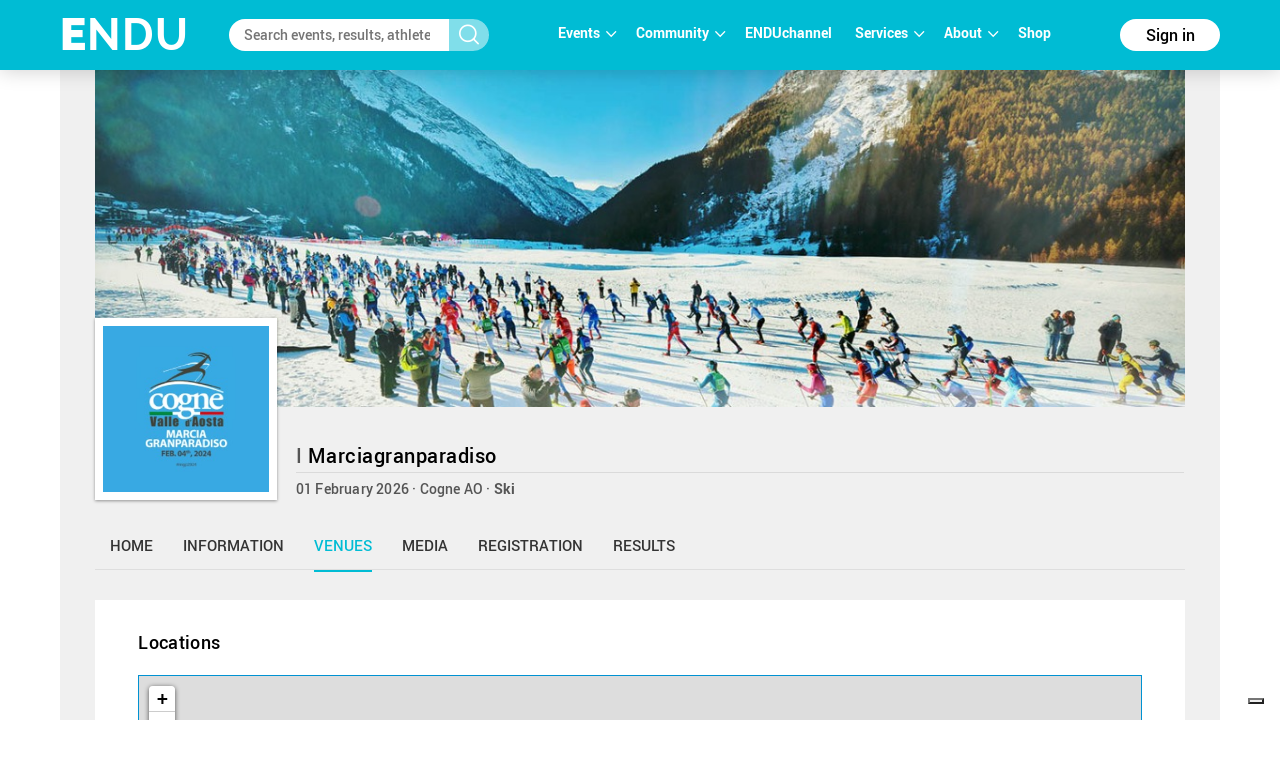

--- FILE ---
content_type: text/html; charset=utf-8
request_url: https://www.endu.net/en/events/marciagranparadiso-2/location
body_size: 17365
content:
<!doctype html>
<html lang="it" ng-app="ah">
<head>
	<meta charset="UTF-8">
	<title>Locations - Marciagranparadiso | ENDU</title>

	<!-- Link per lingua alternativa -->
    <link rel="alternate" hreflang="en-US" href="https://www.endu.net/en/events/marciagranparadiso-2" />
	<link rel="alternate" hreflang="it-IT" href="https://www.endu.net/it/events/marciagranparadiso-2" />
    <link rel="alternate" hreflang="x-default" href="https://www.endu.net/it/events/marciagranparadiso-2" />
    <!-- Link per lingua alternativa Fine -->

    
        <meta name="robots" content="index, follow" />
    
    <meta http-equiv="X-UA-Compatible" content="IE=edge,chrome=1">
    <meta name="viewport" content="initial-scale=1.0, width=device-width, maximum-scale=1.0, user-scalable=no" />
    <meta name="apple-mobile-web-app-capable" content="yes">
    <meta name="apple-mobile-web-app-status-bar-style" content="black">
    <meta name="format-detection" content="telephone=no"/>
    <meta name="description" content="01/02/2026, 11012 Cogne AO ITA , Winter sport, Ski, ">

    <meta property="og:url"                content="https://www.endu.net/en/events/marciagranparadiso-2" />
    <meta property="og:type"               content="website" />
    <meta property="og:title"              content="Locations - Marciagranparadiso | ENDU" />
    <meta property="og:description"        content="01/02/2026, 11012 Cogne AO ITA , Winter sport, Ski, " />
    <meta property="og:image"              content="https://s3-eu-west-1.amazonaws.com/ecs-gruppi/00000000/00000000/00002900/00002993/images/logo.jpg" itemprop="image" />
    <meta property="og:locale"             content="it_IT" />
    <meta property="og:locale:alternate"   content="en_US" />

    <meta name="twitter:card" content="summary" />
    <meta name="twitter:site" content="@endusport" />
    <meta name="twitter:title" content="Locations - Marciagranparadiso | ENDU" />
    <meta name="twitter:description" content="01/02/2026, 11012 Cogne AO ITA , Winter sport, Ski, " />
    <meta name="twitter:image" content="https://s3-eu-west-1.amazonaws.com/ecs-gruppi/00000000/00000000/00002900/00002993/images/logo.jpg" />
    <meta name="twitter:image:alt" content="Locations - Marciagranparadiso | ENDU" />

    <link rel="preconnect" href="//static.endu.net">
<link rel="preconnect" href="//cdn.iubenda.com">
<link rel="preconnect" href="//www.googletagmanager.com">
<link rel="preconnect" href="//connect.facebook.net">

    <script type="application/ld+json">
        {
            "@context": "http://schema.org/",
            "@type": "Event",
            "name": "Marciagranparadiso",
            
            "startDate": "2026-02-01T08:00:00+01:00",
            "endDate": "2026-02-01T14:00:00+01:00",
            "description": "",
            "location": [
                
                    
                {
                    "@type": "Place",
                    "name": "Cogne",
                    "address": {
                        "@type": "PostalAddress",
                        "addressLocality": "Cogne",
                        "addressRegion": "AO",
                        "postalCode": "11012",
                        "streetAddress": ""
                    },
                    "geo": {
                        "@type": "GeoCoordinates",
                        "latitude": "",
                        "longitude": ""
                    },
                    "hasMap": "https://www.endu.net/en/events/marciagranparadiso-2#/location"
                }
                
            ],
            
            "aggregateRating": {
                "@type": "AggregateRating",
                "ratingValue": "4.9",
                "reviewCount": "8"
            },
            
            "image": "https://s3-eu-west-1.amazonaws.com/ecs-gruppi/00000000/00000000/00002900/00002993/images/logo.jpg",
            "url": "https://www.endu.net/en/events/marciagranparadiso-2"
        }
    </script>

<!-- header -->
    <!-- Google Tag Manager -->
<script>(function(w,d,s,l,i){w[l]=w[l]||[];w[l].push({'gtm.start':
            new Date().getTime(),event:'gtm.js'});var f=d.getElementsByTagName(s)[0],
        j=d.createElement(s),dl=l!='dataLayer'?'&l='+l:'';j.async=true;j.src=
        'https://www.googletagmanager.com/gtm.js?id='+i+dl;f.parentNode.insertBefore(j,f);
    })(window,document,'script','dataLayer','GTM-P53M3W2R');</script>
<!-- End Google Tag Manager -->

<!-- jQuery -->
<link  rel="stylesheet" type="text/css" href="/css/webfont.css">
<link async rel="stylesheet" href="//cdn-endu-net.s3.eu-west-1.amazonaws.com/angularjs/legacy/theme_jquery-ui.css" />

<link async rel="stylesheet" href="/js/magnific-popup/magnific-popup.css" />



<link async rel="stylesheet" href="https://www.endu.net/gui/css/angularstrap.css">
<link async rel="stylesheet" href="https://cdn-endu-net.s3.eu-west-1.amazonaws.com/angularjs/legacy/bootstrap.min.css">
<link async rel="stylesheet" href="//cdn-endu-net.s3.eu-west-1.amazonaws.com/angularjs/legacy/font-aw/font-awesome.min.css">
<link async rel="stylesheet" href="//ecs-endu.s3.amazonaws.com/angularjs/angular-strap-2.3.7/dist/libs.min.css" >
<link async rel="stylesheet" href="//ecs-endu.s3.amazonaws.com/angularjs/angular-ui-switch/angular-ui-switch.min.css">


<script type="text/plain" class="_iub_cs_activate" src="//s7.addthis.com/js/300/addthis_widget.js#async=1&pubid=ra-56c5a13a7c73c291"></script>
<style>
.angular-google-map-container { height: 400px; }
</style>

<!-- Search filters -->

<link async rel="stylesheet" href="https://www.endu.net/js/daterangepicker/daterangepicker.min.css">
<link async rel="stylesheet" href="https://www.endu.net/js/ion-rangeslider/ion.rangeSlider.min.css">

<!-- Template -->
<link async rel="shortcut icon" href="/favicon.ico" />
<link async rel="stylesheet" href="https://www.endu.net/css/style.css" type="text/css" media="screen" />
<link async rel="stylesheet" href="https://www.endu.net/css/colors.css" type="text/css" media="screen" />
<link async rel="stylesheet" href="https://www.endu.net/css/styleSD.css" type="text/css" media="screen" />
<link async rel="stylesheet" href="https://www.endu.net/css/restyling.css" type="text/css"  />
<link async rel="stylesheet" href="https://www.endu.net/css/nlive.css" type="text/css" media="screen"/>

<style>

  .container-video
  {
   margin:0 auto; 
   text-align: center;
   max-width: 900px;
   overflow: hidden;
  }
  .rm-team-membership {
		width: 100%; 
		text-align: center;
		background-color: #eef5fb; 
		padding: 24px 12px; 
		margin: 24px auto;
		
	}
	
	.rm-team-membership p {
		font-family: 'Roboto', sans-serif; 
		font-size: 16px; 
		line-height: 20px; 
		padding: 12px 0 0; 
		margin: 0;
		text-align: left;
	}
	
	.rm-team-membership div.button-wrapper {
		padding: 12px 0
	}
	
	.rm-team-membership a.button {
		background-color: #00838f; 
		font-family: 'Roboto', sans-serif; 
		font-size: 16px; 
		line-height: 20px; 
		font-weight: bold; 
		color: #fff; 
		text-decoration: none; 
		padding: 8px 30px; 
		border-radius: 60px;	
	}
  
  </style>


<!-- <script src="//s3-eu-west-1.amazonaws.com/ire1.juniper.it/jxs-components/headerscale-v.1.0.1.js"></script> -->

<link async rel="stylesheet" href="https://www.endu.net/js/bootstrap-datepicker/css/bootstrap-datepicker3.min.css">




<!-- GOOGLE MAPS -->




<!-- ICON -->
<link async rel="stylesheet" type="text/css" href="/flaticon/flaticon.css">
<link async href="/googleicon/googleicons.css" rel="stylesheet">
<!-- FINE ICON -->

<!-- RESPONSIVE MENU -->
<link async rel="stylesheet" href="https://www.endu.net/respmenu/slicknavstyle.css">
<link async rel="stylesheet" href="https://www.endu.net/respmenu/slicknav.css">
<!-- MENU TENDINA -->

<link async rel="stylesheet" href="https://www.endu.net/jsmenu/fancydropdown.css">
<link async rel="stylesheet" href="https://www.endu.net/css/flag-icon.css"/>

<!-- <script type="text/javascript">
    new Jxs.HeaderScale("#fascia-top", {
        smallClass: 'small'
    });
</script> -->

<!-- ELEM LIB PRIMA DEGLI SCRIPT-->

<script>

  const gtmCustomSettings = {
      "adwords": "true"
      }; 

  window.dataLayer = window.dataLayer || [];
  var googletag = googletag || {};
  googletag.cmd = googletag.cmd || [];

  
</script>

<script  type="text/javascript" >
  var cc={};
</script>

<script  type="text/plain" class="_iub_cs_activate" >
  var p = false;
</script>

<!--<script async id="elm-lib" data-lang="en" src="https://cdn-endu-net.s3.eu-west-1.amazonaws.com/assets/js/elm/elm.min.js"></script>-->


  <script id="gtm-custom-lib-init">

    const gtmCustomDimension = {
      "dimension1": "guest" 
    }
  </script>
  <script>
    const  ga4CustomDimension = {
      "login_status": "guest"
    }
  </script>


<script src="//cdn-endu-net.s3.eu-west-1.amazonaws.com/angularjs/legacy/jquery.min.js"></script>
<script  type="text/javascript" src="https://www.endu.net/js/cookie-consent/cookie.js"></script>




<script src="//cdn-endu-net.s3.eu-west-1.amazonaws.com/angularjs/legacy/jquery-ui.min.js"></script>
<script src="/js/magnific-popup/jquery.magnific-popup.min.js"></script>

<!--script src="//cdnjs.cloudflare.com/ajax/libs/cookieconsent2/3.0.3/cookieconsent.min.js"></script-->




<script type="text/javascript" src="//ecs-endu.s3.amazonaws.com/utils/moment-with-langs.min.js"></script>
<!-- <script type="text/javascript" src="//ecs-endu.s3.amazonaws.com/utils/locales/it.js"></script> -->
<script src="https://www.endu.net/js/errors.js" type="text/javascript" ></script>
<script src="https://www.endu.net/js/util.js" type="text/javascript" ></script>


<!-- AngularJS -->
<script type="text/javascript" src="//cdn-endu-net.s3.eu-west-1.amazonaws.com/angularjs/legacy/angular.min.js"></script>
<script>window.angular || document.write('<script src="https://www.endu.net/js/angular.min.js"><\/script>');</script>
<script type="text/javascript" src="https://cdn-endu-net.s3.eu-west-1.amazonaws.com/angularjs/legacy/angular-route.min.js"></script>
<script type="text/javascript" src="https://cdn-endu-net.s3.eu-west-1.amazonaws.com/angularjs/legacy/angular-touch.min.js"></script>
<script type="text/javascript" src="https://cdn-endu-net.s3.eu-west-1.amazonaws.com/angularjs/legacy/angular-animate.min.js"></script>
<script type="text/javascript" src="https://cdn-endu-net.s3.eu-west-1.amazonaws.com/angularjs/legacy/angular-sanitize.min.js"></script>

<script src="//ecs-endu.s3.amazonaws.com/angularjs/angular-isotope/angular-isotope-2.js"></script>
<script src="//ecs-endu.s3.amazonaws.com/angularjs/angular-translate/2.9.0/angular-translate.min.js"></script>
<script src="//ecs-endu.s3.amazonaws.com/angularjs/angular-translate/2.9.0/angular-translate-loader-partial.min.js"></script>
<script type="text/javascript" src="//ecs-endu.s3.amazonaws.com/angularjs/angular-addthis/angular-addthis.js"></script>

<script src="//ecs-endu.s3.amazonaws.com/angularjs/checklist-model/checklist-model.js"></script>
<script src="https://cdn-endu-net.s3.eu-west-1.amazonaws.com/angularjs/legacy/ng-infinite-scroll.min.js"></script>
<script src="//cdn-endu-net.s3.eu-west-1.amazonaws.com/angularjs/legacy/angular-strap.min.js"></script>
<script src="//cdn-endu-net.s3.eu-west-1.amazonaws.com/angularjs/legacy/angular-strap.tpl.min.js"></script>

<script src="https://www.endu.net/js/daterangepicker/jquery.daterangepicker.min.js"></script>
<script src="https://www.endu.net/js/ion-rangeslider/ion.rangeSlider.min.js"></script>



<!-- <script type="text/javascript" src="https://www.endu.net/js-resp/respond.min.js"></script> -->
<script src="//cdn-endu-net.s3.eu-west-1.amazonaws.com/angularjs/legacy/modernizr.min.js"></script>


<script type="text/javascript" src="//ecs-endu.s3.amazonaws.com/utils/underscore-min.js"></script>


<!-- COOKIE POLICY -->
<script  src="//maps.googleapis.com/maps/api/js?v=3&key=AIzaSyBZNDfSIrpudz9LDx4JjziqGu2HOgk6h2I&libraries=places"></script>



<script  src='//cdn-endu-net.s3.eu-west-1.amazonaws.com/angularjs/legacy/google-maps.js'></script>
<!--script  src='https://d13pas4fby32wd.cloudfront.net/js/google-maps.js'></script-->


<script src="https://www.endu.net/js/bootstrap-datepicker/js/bootstrap-datepicker.min.js"></script>
<script src="https://www.endu.net/js/bootstrap-datepicker/locales/bootstrap-datepicker.it.min.js"></script>
<script type="text/javascript" src="//ecs-endu.s3.amazonaws.com/utils/locales/it.js"></script>
<!-- <script type="text/plain" class="_iub_cs_activate">
  (function(i,s,o,g,r,a,m){i['GoogleAnalyticsObject']=r;i[r]=i[r]||function(){
  (i[r].q=i[r].q||[]).push(arguments)},i[r].l=1*new Date();a=s.createElement(o),
  m=s.getElementsByTagName(o)[0];a.async=1;a.src=g;m.parentNode.insertBefore(a,m)
  })(window,document,'script','https://www.google-analytics.com/analytics.js','ga');

  ga('create', 'UA-80726889-1', 'auto');
  ga('set', 'anonymizeIp', true);
  //ga('send', 'pageview');
</script> -->

<script src="https://www.endu.net/bower_components/angulartics/dist/angulartics.min.js"></script>
<script src="https://www.endu.net/bower_components/angulartics-ga/dist/angulartics-ga.min.js"></script>
<script type="text/javascript" src="https://www.endu.net/jsmenu/fancydropdown.js"></script>

<script src="https://www.endu.net/bower_components/angular-carousel/dist/angular-carousel.js"></script>
<script src="https://www.endu.net/bower_components/angular-carousel/dist/angular-carousel.js"></script>
<script src="//ecs-endu.s3.amazonaws.com/angularjs/angular-ui-switch/angular-ui-switch.min.js"></script>

<link async rel="stylesheet" href="https://www.endu.net/bower_components/angular-ui-select/dist/select.min.css"/>
<script src="https://www.endu.net/bower_components/angular-ui-select/dist/select.js"></script>

<script src="https://www.endu.net/js/ads.js"></script>

<!-- <script async id="__lxGc__rtr" type="text/javascript" src="//s.clickiocdn.com/t/217816/360.js"></script>
<script async type="text/javascript" src="//s.clickiocdn.com/t/common_258.js"></script> -->

<link async rel="apple-touch-icon" href="https://www.endu.net/images/touch-icon-iphone.png">
<link async rel="apple-touch-icon" sizes="76x76" href="https://www.endu.net/images/touch-icon-ipad.png">
<link async rel="apple-touch-icon" sizes="120x120" href="https://www.endu.net/images/touch-icon-iphone-retina.png">
<link async rel="apple-touch-icon" sizes="152x152" href="https://www.endu.net/images/touch-icon-ipad-retina.png">






<meta name="facebook-domain-verification" content="97xjdqia8do59tg4781qwo1wgm3u5c" />


<script type="text/javascript" src="https://p.teads.tv/teads-fellow.js" async="true" class="_iub_cs_activate"></script>
     <script  class="_iub_cs_activate">
       window.teads_e = window.teads_e || [];
       window.teads_buyer_pixel_id = 9793;
     </script>


<!-- LIBRERIE JS SPECIFICHE-->
    <!-- API SPECIFICHE -->

<!-- <link  href='https://api.tiles.mapbox.com/mapbox.js/v2.4.0/mapbox.css' rel='stylesheet' /> -->
<!-- <script  src='https://api.tiles.mapbox.com/mapbox.js/plugins/leaflet-omnivore/v0.2.0/leaflet-omnivore.min.js'></script> -->
<!-- <script  src='https://api.tiles.mapbox.com/mapbox.js/v2.4.0/mapbox.js'></script> -->

<link rel="stylesheet" href="https://www.endu.net/js/maps/leaflet.css" />
<script  src='https://www.endu.net/js/maps/leaflet-omnivore.min.js'></script>
<script src="https://www.endu.net/js/maps/leaflet.js"></script>

<script src="https://www.endu.net/js/maps/leaflet.markercluster.js"></script>
<link href="https://www.endu.net/js/maps/MarkerCluster.css' rel='stylesheet" />
<!-- <link href="https://www.endu.net/js/maps/MarkerCluster.Default.css' rel='stylesheet" /> -->
<!-- <script src='https://api.mapbox.com/mapbox.js/plugins/leaflet-markercluster/v0.4.0/leaflet.markercluster.js'></script> -->
<!-- <link href='https://api.mapbox.com/mapbox.js/plugins/leaflet-markercluster/v0.4.0/MarkerCluster.css' rel='stylesheet' /> -->
<link href='https://api.mapbox.com/mapbox.js/plugins/leaflet-markercluster/v0.4.0/MarkerCluster.Default.css' rel='stylesheet' />


<script src='https://www.endu.net/js/maps/Leaflet.fullscreen.min.js'></script>
<link href='https://www.endu.net/js/maps/leaflet.fullscreen.css' rel='stylesheet' />

<script src="//cdn-endu-net.s3.eu-west-1.amazonaws.com/angularjs/legacy/d3.js"></script>
<script src="https://www.endu.net/js/chart.js"></script>
<script src="https://www.endu.net/js/map.js"></script>

<!-- Social Wall -->
<link async rel="stylesheet" href="//cdn-endu-net.s3.eu-west-1.amazonaws.com.eu-west-1.amazonaws.com/angularjs/legacy/wall.css" type="text/css" media="screen" />
<script async src='//cdn-endu-net.s3.eu-west-1.amazonaws.com.eu-west-1.amazonaws.com/angularjs/legacy/imagesloaded.pkgd.js'></script>
<script async src='//cdn-endu-net.s3.eu-west-1.amazonaws.com.eu-west-1.amazonaws.com/angularjs/legacy/isotope.pkgd.min.js'></script>
<script async src='//cdn-endu-net.s3.eu-west-1.amazonaws.com.eu-west-1.amazonaws.com/angularjs/legacy/jquery.socialist.nik.js'></script>
<script async src='//cdn-endu-net.s3.eu-west-1.amazonaws.com.eu-west-1.amazonaws.com/angularjs/legacy/socialconnector.js'></script>

<!-- FILE SOLO PER ADMIN -->


<link rel="stylesheet" href="https://www.endu.net/bower_components/angular-carousel/dist/angular-carousel.min.css">
<script src="https://www.endu.net/bower_components/angular-carousel/dist/angular-carousel.js"></script>

<!-- BOOTSTRAP TABLE -->
<link rel="stylesheet" href="https://www.endu.net/js/bootstrap-table/bootstrap-table.min.css">
<script type="text/javascript" src="https://www.endu.net/js/bootstrap-table/bootstrap-table.min.js"></script>
<script type="text/javascript" src="https://www.endu.net/js/bootstrap-table/bootstrap-table-locale-all.min.js"></script>
<script type="text/javascript" src="https://www.endu.net/js/bootstrap-table-locale/bootstrap-table-it-IT.js"></script>

<!-- JQUERY BAR RATING -->
<link rel="stylesheet" href="https://www.endu.net/js/jquery-bar-rating/themes/fontawesome-stars.css">
<link rel="stylesheet" href="https://www.endu.net/js/jquery-bar-rating/themes/fontawesome-stars-o.css">
<script src="https://www.endu.net/js/jquery-bar-rating/jquery.barrating.min.js"></script>

<script src="https://www.endu.net/bower_components/angular-update-meta/dist/update-meta.min.js"></script>

    <script type="text/javascript">
        global = window['global'] ? global : {};

global.CONFIG = {
    lang: 'en',
    account: false,
    athlete: '',
    card: false,
    event: {"_id":"5767f449cae21667e69ecb4f","editions":[{"disciplines":[{"code":"5","en":"Cross-country skiing","type":"disciplines","it":"Sci di fondo","sports":[{"code":"4","en":"Winter sports","it":"Sport invernali"}]}],"alabel":"Marciagranparadiso","aend":"2006-02-12T00:00:00.000Z","year":"2006","results_available":true,"id":11507,"discipline":{"code":"sci di fondo","en":"Cross-Country Ski","it":"Sci di fondo"},"s3_path":"https://egs-eventi.s3.amazonaws.com/00000000/00010000/00011500/00011507/","ashort":{"en":"","it":""},"astart":"2006-02-12T00:00:00.000Z","sports":[{"code":"4","type":"sports","it":"Sport invernali","en":"Winter sports"}],"ref_circuits":[],"registration_open":false,"url_results":"","hash":"32c5789928c2e49bd7e9d9ed94e0db04","federation":"n/a","rules":{"url_rules":""},"crono":"MySDAM Official Timer - SDAM","abody":{"en":"","it":""},"photos_url":"","chip_challenge":false,"s3_path_sdam":"https://ecs-eventi.s3.amazonaws.com/00000000/00010000/00011500/00011507/","date_confirmed":true,"contacts":{"website":"http://marciagranparadiso.it","phone":"016574040","fax":"016574774","email":"info@marciagranparadiso.it"},"venue":{"city":"Cogne","name":"principale","zip":"11012","country":"Italy","_uuid":"bc462d92-ceb6-43bf-8cea-ca12f9c41761","label":{"en":"Place","it":"Località"},"geo":{},"state":"AO","street":"Piazza E. Chanoux (c/o Municipio di Cogne)","country_code":"ITA","type":{"en":"Event Location","type":"event_loc","it":"Luogo dell'evento"},"main":true,"formatted_address":"Piazza E. Chanoux (c/o Municipio di Cogne) 11012 Cogne AO Italy"},"url_info":""},{"disciplines":[{"code":"5","en":"Cross-country skiing","type":"disciplines","it":"Sci di fondo","sports":[{"code":"4","en":"Winter sports","it":"Sport invernali"}]}],"alabel":"Marciagranparadiso","aend":"2007-02-11T00:00:00.000Z","year":"2007","s3_path":"https://egs-eventi.s3.amazonaws.com/00000000/00010000/00013300/00013315/","id":13315,"discipline":{"code":"sci di fondo","en":"Cross-Country Ski","it":"Sci di fondo"},"contacts":{"website":"http://www.marciagranparadiso.it","phone":"016574040","fax":"016574774","email":"info@marciagranparadiso.it"},"astart":"2007-02-11T00:00:00.000Z","results_available":true,"ref_circuits":[],"registration_open":false,"url_results":"","hash":"857bb652aedf443b6ce2dd74cc1df16e","federation":"FISI","rules":{"url_rules":""},"sports":[{"code":"4","type":"sports","it":"Sport invernali","en":"Winter sports"}],"crono":"MySDAM Official Timer - SDAM","abody":{"en":"","it":""},"photos_url":"","chip_challenge":false,"s3_path_sdam":"https://ecs-eventi.s3.amazonaws.com/00000000/00010000/00013300/00013315/","date_confirmed":true,"ashort":{"en":"","it":""},"venue":{"city":"Cogne","formatted_address":"Piazza E. Chanoux (c/o Municipio di Cogne) 11012 Cogne AO Italy","name":"principale","zip":"11012","country":"Italy","_uuid":"f11d94dd-afec-4c58-8027-dff3daed4249","label":{"en":"Place","it":"Località"},"state":"AO","street":"Piazza E. Chanoux (c/o Municipio di Cogne)","country_code":"ITA","type":{"en":"Event Location","type":"event_loc","it":"Luogo dell'evento"},"main":true,"geo":{}},"url_info":""},{"disciplines":[{"code":"5","en":"Cross-country skiing","type":"disciplines","it":"Sci di fondo","sports":[{"code":"4","en":"Winter sports","it":"Sport invernali"}]}],"alabel":"Marciagranparadiso","aend":"2008-02-10T00:00:00.000Z","year":"2008","s3_path":"https://egs-eventi.s3.amazonaws.com/00000000/00010000/00013900/00013904/","id":13904,"discipline":{"code":"sci di fondo","en":"Cross-Country Ski","it":"Sci di fondo"},"contacts":{"website":"http://www.marciagranparadiso.it","phone":"016574040","fax":"016574774","email":"info@marciagranparadiso.it"},"astart":"2008-02-10T00:00:00.000Z","results_available":true,"ref_circuits":[],"registration_open":false,"url_results":"","hash":"d9ba674b8fa473772ab8997c22eb2a57","federation":"FISI","rules":{"url_rules":""},"sports":[{"code":"4","type":"sports","it":"Sport invernali","en":"Winter sports"}],"crono":"MySDAM Official Timer - SDAM","abody":{"en":"","it":""},"photos_url":"","chip_challenge":false,"s3_path_sdam":"https://ecs-eventi.s3.amazonaws.com/00000000/00010000/00013900/00013904/","date_confirmed":true,"ashort":{"en":"","it":""},"venue":{"city":"Cogne","name":"principale","zip":"11012","country":"Italy","_uuid":"8d859eb3-67f8-4836-9ac1-12cca1355f48","label":{"en":"Place","it":"Località"},"geo":{},"state":"AO","street":"Piazza E. Chanoux (c/o Municipio di Cogne)","country_code":"ITA","type":{"en":"Event Location","type":"event_loc","it":"Luogo dell'evento"},"main":true,"formatted_address":"Piazza E. Chanoux (c/o Municipio di Cogne) 11012 Cogne AO Italy"},"url_info":""},{"disciplines":[{"code":"5","it":"Sci di fondo","sports":[{"code":"4","en":"Winter sports","it":"Sport invernali"}],"en":"Cross-country skiing","_id":"58dad07495bb7e31269a9d01","type":"disciplines"}],"registration_e4t_promo":false,"alabel":"Marciagranparadiso","edition":0,"aend":"2009-02-08T00:00:00.000Z","year":"2009","s3_path":"https://egs-eventi.s3.amazonaws.com/00000000/00010000/00015600/00015658/","id":15658,"_admins_tecnici":[0,226306,2,3,108037,380931,7,97286,8,9,341259,16,18,693016,21,33302,86551,720156,23,703249,532243,341784,550165,544813,187173,52009,676900,201772,273204,630328,492593,187956,135989,185909,378685,181567,65,56897,68,392013,184906,444767,91742,144738,428642,623968,339575,808056,90743,447871,489596,327300,303493,272006,467599,481163,272008,134028,481692,800656,696983,582806,167841,582060,307105,507311,719526,481960,481975,746939,233394,251317,492209,303550,197816,629943,453817,458951,748746,339136,143817,481993,238546,231121,197841,458449,573138,372451,792294,306666,703972,535546,172021,447473,543473,312573,89085,777719,88831],"discipline":{"code":"sci di fondo","en":"Cross-Country Ski","it":"Sci di fondo"},"registration_edm":true,"contacts":{"website":"http://www.marciagranparadiso.it","phone":"016574040","fax":"0165749125","email":"info@marciagranparadiso.it","mobile":""},"astart":"2009-02-08T00:00:00.000Z","sports":[{"code":"4","en":"Winter sports","it":"Sport invernali"}],"ref_circuits":[],"registration_open":false,"url_results":"","crono_email":"","hash":"7cd2affe936fec4e84316d8726fc7ddd","federation":"FISI","rules":{"url_rules":""},"endupix":false,"crono":"MySDAM Official Timer - SDAM","abody":{"en":"","it":""},"photos_url":"","chip_challenge":false,"s3_path_sdam":"https://ecs-eventi.s3.amazonaws.com/00000000/00010000/00015600/00015658/","results_live":false,"date_confirmed":true,"notes":"","ashort":{"en":"","it":""},"venue":{"city":"Cogne","name":"principale","zip":"11012","country":"Italy","_uuid":"841112cd-6dc4-4b67-89d4-78105d76e2bd","label":{"en":"Place","it":"Località"},"geo":{"lat":45.6082067,"lng":7.355841900000001},"state":"AO","street":"Piazza E. Chanoux (c/o Municipio di Cogne)","country_code":"ITA","type":{"en":"Event Location","type":"event_loc","it":"Luogo dell'evento"},"main":true,"formatted_address":"Piazza E. Chanoux (c/o Municipio di Cogne) 11012 Cogne AO Italy"},"url_info":"","results_available":true,"registration_open_date":null,"challenge":false,"secretary":{"note":"","phone":"","fax":"","name":"","email":""}},{"disciplines":[{"code":"5","it":"Sci di fondo","sports":[{"code":"4","en":"Winter sports","it":"Sport invernali"}],"en":"Cross-country skiing","_id":"58dad07495bb7e31269a9d01","type":"disciplines"}],"registration_e4t_promo":false,"alabel":"Marciagranparadiso","edition":0,"aend":"2010-02-07T00:00:00.000Z","year":"2010","s3_path":"https://egs-eventi.s3.amazonaws.com/00000000/00010000/00017400/00017495/","id":17495,"_admins_tecnici":[0,226306,2,3,108037,380931,7,97286,8,9,341259,16,18,693016,21,33302,86551,720156,23,703249,532243,341784,550165,544813,187173,52009,676900,201772,273204,630328,492593,187956,135989,185909,378685,181567,65,56897,68,392013,184906,444767,91742,144738,428642,623968,339575,808056,90743,447871,489596,327300,303493,272006,467599,481163,272008,134028,481692,800656,696983,582806,167841,582060,307105,507311,719526,481960,481975,746939,233394,251317,492209,303550,197816,629943,453817,458951,748746,339136,143817,481993,238546,231121,197841,458449,573138,372451,792294,306666,703972,535546,172021,447473,543473,312573,89085,777719,88831],"discipline":{"code":"sci di fondo","en":"Cross-Country Ski","it":"Sci di fondo"},"registration_edm":true,"contacts":{"website":"http://www.marciagranparadiso.it","phone":"016574040","fax":"0165749125","email":"info@marciagranparadiso.it","mobile":""},"astart":"2010-02-07T00:00:00.000Z","sports":[{"code":"4","en":"Winter sports","it":"Sport invernali"}],"ref_circuits":[],"registration_open":false,"url_results":"","crono_email":"","hash":"32b64850a3ab4056ffa1f886c4c7f7c1","federation":"FISI","rules":{"url_rules":""},"endupix":false,"crono":"MySDAM Official Timer - SDAM","abody":{"en":"","it":""},"photos_url":"","chip_challenge":false,"s3_path_sdam":"https://ecs-eventi.s3.amazonaws.com/00000000/00010000/00017400/00017495/","results_live":false,"date_confirmed":true,"notes":"","ashort":{"en":"","it":""},"venue":{"city":"Cogne","formatted_address":"Piazza E. Chanoux (c/o Municipio di Cogne) 11012 Cogne AO Italy","name":"principale","zip":"11012","country":"Italy","_uuid":"3d10bd40-a147-47e4-aada-6a2efbf5c9c3","label":{"en":"Place","it":"Località"},"state":"AO","street":"Piazza E. Chanoux (c/o Municipio di Cogne)","country_code":"ITA","type":{"en":"Event Location","type":"event_loc","it":"Luogo dell'evento"},"main":true,"geo":{"lat":45.6082067,"lng":7.355841900000001}},"url_info":"","results_available":true,"registration_open_date":null,"challenge":false,"secretary":{"note":"","phone":"","fax":"","name":"","email":""}},{"disciplines":[{"code":"5","it":"Sci di fondo","sports":[{"code":"4","en":"Winter sports","it":"Sport invernali"}],"en":"Cross-country skiing","_id":"58dad07495bb7e31269a9d01","type":"disciplines"}],"registration_e4t_promo":false,"alabel":"Marciagranparadiso","edition":0,"aend":"2011-02-13T00:00:00.000Z","year":"2011","s3_path":"https://egs-eventi.s3.amazonaws.com/00000000/00010000/00019500/00019584/","id":19584,"_admins_tecnici":[0,226306,2,3,108037,380931,7,97286,8,9,341259,16,18,693016,21,33302,86551,720156,23,703249,532243,341784,550165,544813,187173,52009,676900,201772,273204,630328,492593,187956,135989,185909,378685,181567,65,56897,68,392013,184906,444767,91742,144738,428642,623968,339575,808056,90743,447871,489596,327300,303493,272006,467599,481163,272008,134028,481692,800656,696983,582806,167841,582060,307105,507311,719526,481960,481975,746939,233394,251317,492209,303550,197816,629943,453817,458951,748746,339136,143817,481993,238546,231121,197841,458449,573138,372451,792294,306666,703972,535546,172021,447473,543473,312573,89085,777719,88831],"discipline":{"code":"sci di fondo","en":"Cross-Country Ski","it":"Sci di fondo"},"registration_edm":true,"contacts":{"website":"http://www.marciagranparadiso.it","phone":"016574040","fax":"0165749125","email":"info@marciagranparadiso.it","mobile":""},"astart":"2011-02-13T00:00:00.000Z","sports":[{"code":"4","en":"Winter sports","it":"Sport invernali"}],"ref_circuits":[],"registration_open":false,"url_results":"","crono_email":"","hash":"f58c87ffad24208ee729ffa7d4dc827c","federation":"FISI","rules":{"url_rules":""},"endupix":false,"crono":"MySDAM Official Timer - SDAM","abody":{"en":"","it":""},"photos_url":"","chip_challenge":false,"s3_path_sdam":"https://ecs-eventi.s3.amazonaws.com/00000000/00010000/00019500/00019584/","results_live":false,"date_confirmed":true,"notes":"","ashort":{"en":"","it":""},"venue":{"city":"Cogne","name":"principale","zip":"11012","country":"Italy","_uuid":"d4b88b1e-c191-42e6-92c4-738c95b733bc","label":{"en":"Place","it":"Località"},"geo":{"lat":45.6082067,"lng":7.355841900000001},"state":"AO","street":"Piazza E. Chanoux (c/o Municipio di Cogne)","country_code":"ITA","type":{"en":"Event Location","type":"event_loc","it":"Luogo dell'evento"},"main":true,"formatted_address":"Piazza E. Chanoux (c/o Municipio di Cogne) 11012 Cogne AO Italy"},"url_info":"","results_available":true,"registration_open_date":null,"challenge":false,"secretary":{"note":"","phone":"","fax":"","name":"","email":""}},{"disciplines":[{"code":"5","en":"Cross-country skiing","type":"disciplines","it":"Sci di fondo","sports":[{"code":"4","en":"Winter sports","it":"Sport invernali"}]}],"alabel":"Marciagranparadiso","aend":"2012-02-12T00:00:00.000Z","year":"2012","results_available":true,"id":21817,"discipline":{"code":"sci di fondo","en":"Cross-Country Ski","it":"Sci di fondo"},"s3_path":"https://egs-eventi.s3.amazonaws.com/00000000/00020000/00021800/00021817/","ashort":{"en":"","it":""},"astart":"2012-02-12T00:00:00.000Z","sports":[{"code":"4","type":"sports","it":"Sport invernali","en":"Winter sports"}],"ref_circuits":[],"registration_open":false,"url_results":"","hash":"adc3570dfd7dc4d29cafa905589c6e04","federation":"FISI","rules":{"url_rules":""},"crono":"MySDAM Official Timer - SDAM","abody":{"en":"","it":""},"photos_url":"","chip_challenge":false,"s3_path_sdam":"https://ecs-eventi.s3.amazonaws.com/00000000/00020000/00021800/00021817/","date_confirmed":true,"contacts":{"website":"http://www.marciagranparadiso.it","phone":"016574835","fax":"016574050","email":"info@marciagranparadiso.it"},"venue":{"city":"Cogne","formatted_address":"PIAZZA E. CHANOUX (C/O MUNICIPIO DI COGNE) 11012 Cogne AO Italy","name":"principale","zip":"11012","country":"Italy","_uuid":"1c0931b6-1eca-4c9e-88af-c57a1f8e6d3d","label":{"en":"Place","it":"Località"},"state":"AO","street":"PIAZZA E. CHANOUX (C/O MUNICIPIO DI COGNE)","country_code":"ITA","type":{"en":"Event Location","type":"event_loc","it":"Luogo dell'evento"},"main":true,"geo":{}},"url_info":""},{"disciplines":[{"code":"5","en":"Cross-country skiing","type":"disciplines","it":"Sci di fondo","sports":[{"code":"4","en":"Winter sports","it":"Sport invernali"}]}],"alabel":"Marciagranparadiso","aend":"2013-02-10T00:00:00.000Z","year":"2013","s3_path":"https://egs-eventi.s3.amazonaws.com/00000000/00020000/00024300/00024352/","id":24352,"discipline":{"code":"sci di fondo","en":"Cross-Country Ski","it":"Sci di fondo"},"contacts":{"website":"http://www.marciagranparadiso.it","phone":"016574835","fax":"016574050","email":"info@marciagranparadiso.it"},"astart":"2013-02-10T00:00:00.000Z","results_available":true,"ref_circuits":[],"registration_open":false,"url_results":"","hash":"38aa01332cfa51b5f76abe0f72f8c167","federation":"FISI","rules":{"en":"<a href=\"http://www.marciagranparadiso.it/datapage.asp?id=10&l=1\" target=\"_blank\">http://www.marciagranparadiso.it/datapage.asp?id=10&l=1</a>","it":"<a href=\"http://www.marciagranparadiso.it/datapage.asp?id=10&l=1\" target=\"_blank\">http://www.marciagranparadiso.it/datapage.asp?id=10&l=1</a>","url_rules":"http://www.marciagranparadiso.it/datapage.asp?id=10&l=1"},"sports":[{"code":"4","type":"sports","it":"Sport invernali","en":"Winter sports"}],"crono":"MySDAM Official Timer - SDAM","abody":{"en":"","it":""},"photos_url":"","chip_challenge":false,"s3_path_sdam":"https://ecs-eventi.s3.amazonaws.com/00000000/00020000/00024300/00024352/","date_confirmed":true,"ashort":{"en":"","it":""},"venue":{"city":"Cogne","name":"principale","zip":"11012","country":"Italy","_uuid":"69a522fe-afdb-4c26-ba6a-4af66abfc9af","label":{"en":"Place","it":"Località"},"geo":{},"state":"AO","street":"PIAZZA E. CHANOUX (C/O MUNICIPIO DI COGNE)","country_code":"ITA","type":{"en":"Event Location","type":"event_loc","it":"Luogo dell'evento"},"main":true,"formatted_address":"PIAZZA E. CHANOUX (C/O MUNICIPIO DI COGNE) 11012 Cogne AO Italy"},"url_info":""},{"disciplines":[{"code":"5","it":"Sci di fondo","sports":[{"code":"4","en":"Winter sports","it":"Sport invernali"}],"en":"Cross-country skiing","_id":"58dad07495bb7e31269a9d01","type":"disciplines"}],"registration_e4t_promo":false,"alabel":"Marciagranparadiso","edition":0,"aend":"2014-02-02T00:00:00.000Z","year":"2014","s3_path":"https://egs-eventi.s3.amazonaws.com/00000000/00020000/00027100/00027185/","id":27185,"_admins_tecnici":[0,226306,2,3,108037,380931,7,97286,8,9,341259,16,18,693016,21,33302,86551,720156,23,703249,532243,341784,550165,544813,187173,52009,676900,201772,273204,630328,492593,187956,135989,185909,378685,181567,65,56897,68,392013,184906,444767,91742,144738,428642,623968,339575,808056,90743,447871,489596,327300,303493,272006,467599,481163,272008,134028,481692,800656,696983,582806,167841,582060,307105,507311,719526,481960,481975,746939,233394,251317,492209,303550,197816,629943,453817,458951,748746,339136,143817,481993,238546,231121,197841,458449,573138,372451,792294,306666,703972,535546,172021,447473,543473,312573,89085,777719,88831],"discipline":{"code":"sci di fondo","en":"Cross-Country Ski","it":"Sci di fondo"},"registration_edm":true,"ashort":{"en":"","it":""},"astart":"2014-02-02T00:00:00.000Z","sports":[{"code":"4","en":"Winter sports","it":"Sport invernali"}],"ref_circuits":[],"registration_open":false,"url_results":"","crono_email":"","hash":"c886dad76a6f75c671d694a2459b609a","federation":"FISI","rules":{"en":"<a href=\"http://www.marciagranparadiso.it/datapage.asp?id=10&l=1\" target=\"_blank\">http://www.marciagranparadiso.it/datapage.asp?id=10&l=1</a>","it":"<a href=\"http://www.marciagranparadiso.it/datapage.asp?id=10&l=1\" target=\"_blank\">http://www.marciagranparadiso.it/datapage.asp?id=10&l=1</a>","url_rules":"http://www.marciagranparadiso.it/datapage.asp?id=10&l=1"},"endupix":false,"crono":"MySDAM Official Timer - SDAM","abody":{"en":"","it":""},"photos_url":"","chip_challenge":false,"s3_path_sdam":"https://ecs-eventi.s3.amazonaws.com/00000000/00020000/00027100/00027185/","results_live":false,"date_confirmed":true,"notes":"","contacts":{"website":"http://www.marciagranparadiso.it","phone":"016574835","fax":"016574050","email":"info@marciagranparadiso.it","mobile":""},"venue":{"city":"Cogne","formatted_address":"PIAZZA E. CHANOUX (C/O MUNICIPIO DI COGNE) 11012 Cogne AO Italy","name":"principale","zip":"11012","country":"Italy","_uuid":"58a132fe-8b83-4cc6-a543-adecd36cbe8a","label":{"en":"Place","it":"Località"},"state":"AO","street":"PIAZZA E. CHANOUX (C/O MUNICIPIO DI COGNE)","country_code":"ITA","type":{"en":"Event Location","type":"event_loc","it":"Luogo dell'evento"},"main":true,"geo":{"lat":45.6082067,"lng":7.355841900000001}},"url_info":"","results_available":true,"registration_open_date":null,"challenge":false,"secretary":{"note":"FAX 016574050","phone":"016574835","fax":"","name":"SPORT IN PARADISO ASD","email":"info@marciagranparadiso.it"}},{"disciplines":[{"code":"5","en":"Cross-country skiing","type":"disciplines","it":"Sci di fondo","sports":[{"code":"4","en":"Winter sports","it":"Sport invernali"}]}],"alabel":"Marciagranparadiso","aend":"2017-02-04T00:00:00.000Z","year":"2017","s3_path":"https://egs-eventi.s3.amazonaws.com/00000000/00030000/00034300/00034350/","id":34350,"discipline":{"code":"sci di fondo","en":"Cross-Country Ski","it":"Sci di fondo"},"contacts":{"website":"","phone":"","fax":"","email":"","mobile":""},"astart":"2017-02-04T00:00:00.000Z","results_available":true,"ref_circuits":[],"registration_open":false,"url_results":"","crono_email":"a.catania@sdam.it","hash":"a5a81b10e862fa8936485400a56a1cad","federation":"FISI","rules":{"url_rules":""},"sports":[{"code":"4","type":"sports","it":"Sport invernali","en":"Winter sports"}],"crono":"MySDAM Official Timer - SDAM","abody":{"en":"","it":""},"photos_url":"","chip_challenge":false,"s3_path_sdam":"https://ecs-eventi.s3.amazonaws.com/00000000/00030000/00034300/00034350/","date_confirmed":true,"ashort":{"en":"","it":""},"venue":{"city":"Cogne","formatted_address":"  Cogne AO Italy","name":"principale","zip":"","country":"Italy","_uuid":"47b0d288-2f38-4e83-a6d3-c73ff7e0b2d0","label":{"en":"Place","it":"Località"},"state":"AO","street":"","country_code":"ITA","type":{"en":"Event Location","type":"event_loc","it":"Luogo dell'evento"},"main":true,"geo":{"lat":45.6076215,"lng":7.359093}},"url_info":""},{"disciplines":[{"code":"5","it":"Sci di fondo","sports":[{"code":"4","en":"Winter sports","it":"Sport invernali"}],"en":"Cross-country skiing","_id":"58dad07495bb7e31269a9d01","type":"disciplines"}],"alabel":"Marciagranparadiso","edition":0,"aend":"2018-02-04T00:00:00.000Z","year":"2018","s3_path":"https://egs-eventi.s3.amazonaws.com/00000000/00030000/00039100/00039178/","id":39178,"_admins_tecnici":[0,226306,2,3,108037,458498,380931,7,97286,8,550656,9,10,341259,164620,18,458517,21,33302,86551,23,377886,532243,341784,436517,544813,187173,150570,52009,483628,152361,201772,273204,273203,135989,185909,56,255547,513087,378685,484926,479036,181567,65,56897,68,70,238660,513088,71,72,184906,401739,579910,269899,562776,98128,482131,443475,489809,307548,444767,482138,227932,144738,331623,428642,483437,339575,90743,303493,231554,353926,467599,524416,519310,519308,481163,482187,498058,134028,536967,138647,433310,544656,481692,543891,582803,582806,88228,57768,233391,481963,572838,481960,481975,233394,513462,481972,450736,251317,492209,530879,544703,303550,197816,481976,529335,458951,339136,215754,143817,481993,573144,238546,231121,197841,515797,458449,573138,573139,522968,108513,372451,568302,294124,153833,458474,306666,417000,98295,172021,447473,149755,543473,89085,458490,88831,447481],"registration_edm":true,"contacts":{"website":"http://www.marciagranparadiso.it","phone":"895.6060668","fax":"051/9525760","email":"iscrizioni@sdam.it","mobile":""},"astart":"2018-02-02T00:00:00.000Z","photos_url":"","ref_circuits":[],"registration_open":false,"url_results":"","crono_email":"","hash":"ca422d5b1525210089001d66a10e6e4f","federation":"n/a","rules":{"url_rules":""},"sports":[{"code":"4","en":"Winter sports","it":"Sport invernali"}],"endupix":false,"crono":"MySDAM Official Timer - SDAM","abody":{"en":"","it":""},"chip_challenge":false,"s3_path_sdam":"https://ecs-eventi.s3.amazonaws.com/00000000/00030000/00039100/00039178/","results_live":false,"date_confirmed":true,"notes":"","ashort":{"en":"","it":""},"venue":{"city":"Cogne","formatted_address":"  Cogne AO Italy","name":"principale","zip":"","country":"Italy","_uuid":"5a93c494-e351-4d7e-8c9f-f0007631e5de","label":{"en":"Place","it":"Località"},"state":"AO","street":"","country_code":"ITA","type":{"en":"Event Location","type":"event_loc","it":"Luogo dell'evento"},"main":true,"geo":{"lat":45.6076215,"lng":7.359093}},"url_info":"","results_available":false,"secretary":{"note":"","phone":"","fax":"","name":"","email":""}},{"disciplines":[{"code":"5","it":"Sci di fondo","sports":[{"code":"4","en":"Winter sports","it":"Sport invernali"}],"en":"Cross-country skiing","_id":"58dad07495bb7e31269a9d01","type":"disciplines"}],"registration_e4t_promo":false,"alabel":"Marciagranparadiso","edition":0,"aend":"2019-02-01T00:00:00.000Z","year":"2019","s3_path":"https://egs-eventi.s3.amazonaws.com/00000000/00040000/00044300/00044394/","id":44394,"_admins_tecnici":[0,226306,2,3,108037,622093,380931,7,97286,8,9,10,341259,16,18,693016,21,33302,86551,720156,23,587792,703249,532243,341784,550165,544813,187173,52009,201772,541991,273204,630328,492593,187956,273203,135989,185909,513087,378685,181567,65,56897,68,70,238660,72,392013,184906,579910,562776,98128,443475,444767,91742,144738,428642,623968,483437,700282,339575,90743,384124,447871,489596,327300,303493,272006,467599,481163,272008,498058,134028,138647,481692,696983,582806,582060,307105,57768,719526,481960,481975,746939,233394,481972,251317,492209,303550,197816,629943,481976,453817,458951,748746,339136,143817,481993,573144,238546,197841,231121,458449,133845,573138,703977,372451,568302,153833,106988,306666,703972,417000,535546,172021,447473,543473,312573,89085,88831],"registration_edm":true,"contacts":{"website":"http://www.marciagranparadiso.it","phone":"895.6060668","fax":"051/9525760","email":"iscrizioni@sdam.it","mobile":""},"astart":"2019-02-01T00:00:00.000Z","photos_url":"","ref_circuits":[],"registration_open":false,"url_results":"","crono_email":"","hash":"aea234910379c0c4c0bc7edccdc77900","federation":"n/a","rules":{"rules":{"en":"","it":"","url_rules":""},"url_label":"Regolamento ITA","url_rules":"http://www.marciagranparadiso.it/pagina.php?id=1","rules_urls":[{"url":"http://www.marciagranparadiso.it/pagina.php?id=1","lang":"en","label":"Regulations ENG"}]},"officialphoto":{},"sports":[{"code":"4","en":"Winter sports","it":"Sport invernali"}],"endupix":false,"crono":"MySDAM Official Timer - SDAM","abody":{"en":"","it":""},"chip_challenge":false,"s3_path_sdam":"https://ecs-eventi.s3.amazonaws.com/00000000/00040000/00044300/00044394/","results_live":false,"date_confirmed":true,"notes":"","ashort":{"en":"","it":""},"venue":{"city":"Cogne","name":"principale","zip":"","country":"Italy","_uuid":"fa5e2d36-b0c5-423d-9ff6-608b6d4b40b1","label":{"en":"Place","it":"Località"},"geo":{"lat":45.6076215,"lng":7.359093},"state":"AO","street":"","country_code":"ITA","type":{"en":"Event Location","type":"event_loc","it":"Luogo dell'evento"},"main":true,"formatted_address":"  Cogne AO Italy"},"url_info":"","results_available":true,"registration_open_date":null,"challenge":false,"secretary":{"note":"","phone":"","fax":"","name":"","email":""}},{"entries_flow":"join","disciplines":[{"code":"5","it":"Sci di fondo","sports":[{"code":"4","en":"Winter sports","it":"Sport invernali"}],"en":"Cross-country skiing","_id":"58dad07495bb7e31269a9d01","type":"disciplines"}],"registration_e4t_promo":false,"alabel":"Marciagranparadiso","edition":0,"aend":"2020-02-02T22:59:00.000Z","year":"2020","s3_path":"https://egs-eventi.s3.amazonaws.com/00000000/00050000/00051200/00051216/","id":51216,"_admins_tecnici":[0,226306,2,3,108037,622093,380931,7,97286,8,9,10,341259,16,18,693016,21,33302,86551,720156,23,587792,703249,532243,341784,550165,544813,187173,52009,201772,541991,273204,630328,492593,187956,273203,135989,185909,513087,378685,181567,65,56897,68,70,238660,72,392013,184906,562776,98128,443475,444767,91742,144738,428642,623968,483437,700282,339575,90743,384124,447871,489596,327300,303493,272006,467599,481163,272008,498058,134028,138647,481692,800656,696983,582806,582060,307105,57768,719526,481960,481975,746939,233394,481972,251317,492209,303550,197816,629943,481976,453817,458951,748746,339136,143817,481993,573144,238546,197841,231121,458449,133845,573138,703977,372451,568302,792294,153833,106988,306666,703972,417000,535546,172021,447473,543473,312573,792311,89085,777719,88831],"registration_edm":true,"contacts":{"website":"http://www.marciagranparadiso.it","phone":"","fax":"051/9525760","email":"segreteria@sdam.it","mobile":""},"astart":"2020-01-31T01:00:00.000Z","photos_url":"","ref_circuits":[],"registration_open":false,"url_results":"","crono_email":"a.catania@sdam.it","hash":"45618792f3b4a054afea8a22501b986a","federation":"n/a","rules":{"url_rules":"http://www.marciagranparadiso.it/pagina.php?id=1"},"officialphoto":{},"sports":[{"code":"4","en":"Winter sports","it":"Sport invernali"}],"endupix":false,"crono":"MySDAM Official Timer - SDAM","abody":{"en":"","it":""},"chip_challenge":false,"s3_path_sdam":"https://ecs-eventi.s3.amazonaws.com/00000000/00050000/00051200/00051216/","results_live":false,"date_confirmed":true,"notes":"","ashort":{"en":"","it":""},"venue":{"city":"Cogne","formatted_address":"  Cogne AO Italy","name":"principale","zip":"","country":"Italy","_uuid":"f13da900-ced3-43ea-aaac-690c9cb1fcff","label":{"en":"Place","it":"Località"},"state":"AO","street":"","country_code":"ITA","type":{"en":"Event Location","type":"event_loc","it":"Luogo dell'evento"},"main":true,"geo":{"lat":45.6076215,"lng":7.359093}},"url_info":"","results_available":false,"registration_open_date":null,"challenge":false,"secretary":{"note":"","phone":"","fax":"","name":"","email":""}},{"rating":{"avg":4.9,"evaluation":{"organization":5,"tracks":5,"location":5,"enviroment":4.5,"event":5},"n":2},"disciplines":[{"code":"5","it":"Sci di fondo","sports":[{"code":"4","en":"Winter sports","it":"Sport invernali"}],"en":"Cross-country skiing","_id":"58dad07495bb7e31269a9d01","type":"disciplines"}],"registration_e4t_promo":false,"alabel":"Marciagranparadiso","edition":0,"aend":"2021-02-07T19:59:00.000Z","year":"2021","s3_path":"https://egs-eventi.s3.amazonaws.com/00000000/00050000/00058700/00058765/","id":58765,"_admins_tecnici":[0,226306,2,3,108037,380931,7,97286,8,9,341259,16,18,693016,21,33302,86551,720156,23,703249,532243,341784,550165,865577,544813,187173,895530,52009,676900,201772,273204,630328,492593,187956,135989,185909,865585,181567,65,56897,68,392013,184906,444767,91742,144738,428642,623968,339575,808056,90743,384124,447871,489596,327300,303493,272006,467599,481163,272008,134028,531856,481692,800656,696983,582806,167841,582060,307105,719526,481960,481975,746939,233394,251317,492209,303550,197816,629943,453817,458951,748746,339136,143817,481993,238546,197841,231121,458449,573138,372451,792294,306666,703972,535546,172021,447473,543473,89085,777719,490235,88831],"registration_edm":true,"contacts":{"website":"http://www.marciagranparadiso.it","phone":"","fax":"051/9525760","email":"segreteria@sdam.it","mobile":""},"astart":"2021-02-07T04:00:00.000Z","photos_url":"","ref_circuits":[],"registration_open":false,"url_results":"","crono_email":"a.catania@sdam.it","hash":"42a966f02211a1213035d0afb553d445","federation":"n/a","rules":{"url_rules":"http://www.marciagranparadiso.it/pagina.php?id=1"},"officialphoto":{},"sports":[{"code":"4","en":"Winter sports","it":"Sport invernali"}],"endupix":false,"crono":"MySDAM Official Timer - SDAM","abody":{"en":"","it":""},"chip_challenge":false,"s3_path_sdam":"https://ecs-eventi.s3.amazonaws.com/00000000/00050000/00058700/00058765/","results_live":false,"date_confirmed":true,"notes":"","ashort":{"en":"","it":""},"venue":{"city":"Cogne","name":"principale","zip":"","country":"Italy","_uuid":"a6d0867c-61c0-4175-b34e-bde1fa1e1d08","label":{"en":"Place","it":"Località"},"geo":{"lat":45.6076215,"lng":7.359093},"state":"AO","street":"","country_code":"ITA","type":{"en":"Event Location","type":"event_loc","it":"Luogo dell'evento"},"main":true,"formatted_address":"  Cogne AO Italy"},"url_info":"","results_available":true,"registration_open_date":null,"challenge":false,"secretary":{"note":"","phone":"","fax":"","name":"","email":""}},{"rating":{"avg":4.8,"evaluation":{"organization":4.666666666666667,"tracks":5,"event":4.666666666666667,"enviroment":4.666666666666667,"location":5},"n":3},"disciplines":[{"code":"5","it":"Sci di fondo","sports":[{"code":"4","en":"Winter sports","it":"Sport invernali"}],"en":"Cross-country skiing","_id":"58dad07495bb7e31269a9d01","type":"disciplines"}],"registration_e4t_promo":false,"alabel":"Marciagranparadiso","edition":0,"aend":"2022-02-06T19:59:00.000Z","year":"2022","event_status":{"event":{"status":"CONFIRMED"},"entries":{"status":"OPEN"}},"s3_path":"https://egs-eventi.s3.amazonaws.com/00000000/00060000/00067000/00067004/","id":67004,"_admins_tecnici":[303493,2,3,108037,310019,7,97286,378252,9,16,18,21,23,171419,377628,532243,800656,696983,436517,901678,582060,865577,895530,405038,507311,199594,52009,160425,377640,433448,390826,481960,273204,746939,513462,95410,377651,492209,77366,135989,378685,197816,865585,181567,237245,334394,453817,748746,342343,377798,107081,340941,184906,377675,197841,231121,91742,377957,350055,377698,792294,204022,90743,447473,384124,777719,490235],"registration_edm":true,"contacts":{"website":"http://www.marciagranparadiso.it","phone":"","fax":"051/9525760","email":"segreteria@sdam.it","mobile":""},"astart":"2022-02-06T04:00:00.000Z","photos_url":"","ref_circuits":[],"registration_open":false,"url_results":"","crono_email":"g.ferrero@mysdam.net","hash":"4396f613dcddb6586d0701947b0fe256","federation":"FIS","rules":{"url_rules":"http://www.marciagranparadiso.it/pagina.php?id=1"},"officialphoto":{},"sports":[{"code":"4","en":"Winter sports","it":"Sport invernali"}],"endupix":false,"crono":"MySDAM Official Timer - MySDAM Piemonte","abody":{"en":"","it":""},"chip_challenge":false,"results_live":false,"date_confirmed":true,"notes":"","ashort":{"en":"","it":""},"venue":{"city":"Cogne","name":"principale","zip":"","country":"Italy","_uuid":"03a02dc8-a103-4fed-a881-cf3b96eef138","label":{"en":"Place","it":"Località"},"geo":{"lat":45.6076215,"lng":7.359093},"state":"AO","street":"","country_code":"ITA","type":{"en":"Event Location","type":"event_loc","it":"Luogo dell'evento"},"main":true,"formatted_address":"  Cogne AO Italy"},"url_info":"","results_available":true,"registration_open_date":null,"challenge":false,"secretary":{"note":"","phone":"","fax":"","name":"","email":""}},{"rating":{"avg":5,"evaluation":{"organization":5,"tracks":5,"location":5,"event":5,"enviroment":5},"n":1},"disciplines":[{"code":"5","it":"Sci di fondo","sports":[{"code":"4","en":"Winter sports","it":"Sport invernali"}],"en":"Cross-country skiing","_id":"58dad07495bb7e31269a9d01","type":"disciplines"}],"registration_e4t_promo":false,"alabel":"Marciagranparadiso","edition":0,"aend":"2023-02-04T19:59:00.000Z","year":"2023","event_status":{"event":{"status":"CONFIRMED"},"entries":{"status":"OPEN"}},"s3_path":"https://egs-eventi.s3.amazonaws.com/00000000/00070000/00075700/00075780/","id":75780,"_admins_tecnici":[297348,303493,2,3,108037,1003530,6,310019,7,97286,378252,9,16,18,21,23,171419,377628,532243,696983,436517,901678,865577,1004713,895530,405038,507311,1014823,199594,52009,874919,160425,377640,433448,390826,481960,273204,746939,513462,95410,377651,492209,77366,135989,378685,162491,197816,865585,181567,237245,334394,453817,250684,748746,342343,377798,107081,340941,184906,804288,377675,197841,231121,377957,350055,941420,377698,792294,204022,90743,447473,384124,777719],"registration_edm":true,"contacts":{"website":"http://www.marciagranparadiso.it","phone":"","fax":"051/9525760","email":"segreteria@sdam.it","mobile":""},"astart":"2023-02-04T04:00:00.000Z","photos_url":"","ref_circuits":[],"registration_open":false,"url_results":"","crono_email":"g.ferrero@mysdam.net","hash":"e1058d5a27c03b84dc2a0056889bc127","federation":"FIS","rules":{"url_rules":"http://www.marciagranparadiso.it/pagina.php?id=1"},"registration_open_date":null,"officialphoto":{},"sports":[{"code":"4","en":"Winter sports","it":"Sport invernali"}],"endupix":false,"crono":"MySDAM Official Timer - MySDAM Piemonte","abody":{"en":"","it":""},"chip_challenge":false,"results_live":false,"date_confirmed":true,"notes":"","ashort":{"en":"FIS Cross-country skiing race in classic technique, part of the Ski Classics Challengers circuit","it":"Gara di sci di fondo FIS in tecnica classica parte del circuito Ski Classics Challengers"},"venue":{"city":"Cogne","formatted_address":"  Cogne AO Italy","name":"principale","zip":"","country":"Italy","_uuid":"1f910aa3-b47b-4b6f-9dca-b61d1d1c9bb9","label":{"en":"Place","it":"Località"},"state":"AO","street":"","country_code":"ITA","type":{"en":"Event Location","type":"event_loc","it":"Luogo dell'evento"},"main":true,"geo":{}},"url_info":"","results_available":true,"published":true,"challenge":false,"secretary":{"note":"","phone":"","fax":"","name":"","email":""}},{"disciplines":[{"code":"5","it":"Sci di fondo","sports":[{"code":"4","en":"Winter sports","it":"Sport invernali"}],"en":"Cross-country skiing","_id":"58dad07495bb7e31269a9d01","type":"disciplines"}],"registration_e4t_promo":false,"alabel":"Marciagranparadiso","edition":0,"aend":"2023-02-05T00:00:00.000Z","year":"2023","s3_path":"https://egs-eventi.s3.amazonaws.com/00000000/00080000/00084100/00084127/","id":84127,"_admins_tecnici":[297348,303493,748746,2,3,1003530,6,7,97286,184906,9,804288,16,18,231121,197841,21,23,532243,696983,941420,901678,865577,1004713,895530,1014823,52009,792294,874919,481960,273204,746939,90743,492209,135989,447473,197816,777719,865585,181567,453817,250684],"registration_edm":false,"contacts":{"website":"","phone":"","fax":"","email":"","mobile":""},"astart":"2023-02-05T00:00:00.000Z","photos_url":"","ref_circuits":[],"registration_open":false,"url_results":"","crono_email":"","hash":"c54da479bf2884637a81625c153bba9e","federation":"n/a","rules":{"url_rules":""},"published":true,"officialphoto":{},"sports":[{"code":"4","en":"Winter sports","it":"Sport invernali"}],"endupix":false,"crono":"-- non assegnato --","abody":{"en":"","it":""},"chip_challenge":false,"results_live":false,"date_confirmed":false,"notes":"","ashort":{"en":"","it":""},"venue":{"city":"Cogne","name":"principale","zip":"","country":"Italy","_uuid":"a39504f3-c6f6-4fa5-90e7-82c539607011","label":{"en":"Place","it":"Località"},"geo":{},"state":"AO","street":"","country_code":"ITA","type":{"en":"Event Location","type":"event_loc","it":"Luogo dell'evento"},"main":true,"formatted_address":"  Cogne AO Italy"},"url_info":"","results_available":true,"registration_open_date":null,"challenge":false,"secretary":{"note":"","phone":"","fax":"","name":"","email":""}},{"disciplines":[{"code":"5","it":"Sci di fondo","sports":[{"code":"4","en":"Winter sports","it":"Sport invernali"}],"en":"Cross-country skiing","_id":"58dad07495bb7e31269a9d01","type":"disciplines"}],"registration_e4t_promo":false,"liveStart":null,"alabel":"Marciagranparadiso","edition":0,"aend":"2024-02-03T21:00:00.000Z","year":"2024","event_status":{"event":{"status":"CONFIRMED"},"entries":{"status":"OPEN"}},"s3_path":"https://egs-eventi.s3.amazonaws.com/00000000/00080000/00085000/00085097/","id":85097,"_admins_tecnici":[297348,303493,2,3,536460,1003530,533773,6,97286,7,467599,9,220552,526598,888835,18,1041435,21,96532,1110149,385938,23,1123082,696983,1052209,865577,1004713,895530,829220,52009,874919,1055420,1049916,1162940,481960,1050016,273204,746939,1040956,492209,135989,198459,162491,197816,865585,181567,453817,56897,1049938,403781,601930,475584,184906,632388,231121,1116739,130645,1037783,643024,138718,316774,1044714,812138,792294,106349,1049982,62962,339575,204022,316273,90743,348146,384124,812145],"registration_list":null,"registration_edm":true,"contacts":{"website":"","phone":"","fax":"","email":"","mobile":""},"astart":"2024-02-03T00:00:00.000Z","photos_url":"","ref_circuits":[],"registration_open":false,"url_results":"","challenge":false,"crono_email":"info@evodata.it","hash":"a7fca6327bfa11f83ce48022a92811bc","federation":"n/a","rules":{"url_rules":""},"registration_open_date":null,"officialphoto":{"photologo":"","photographer":"","photogallery":""},"registration_list_url":null,"endupix":false,"crono":"EvoData","abody":{"en":"","it":""},"chip_challenge":false,"results_live":false,"url_live":null,"notes":"","ashort":{"en":"","it":""},"venue":{"city":"Cogne","name":"principale","zip":"11012","country":"Italy","_uuid":"0cce94d0-58ec-46ef-a434-0bfa6d215e58","label":{"en":"Place","it":"Località"},"geo":{},"state":"AO","street":"","country_code":"ITA","type":{"en":"Event Location","type":"event_loc","it":"Luogo dell'evento"},"main":true,"formatted_address":" 11012 Cogne AO Italy"},"url_info":"","sports":[{"code":"4","en":"Winter sports","it":"Sport invernali"}],"date_confirmed":true,"liveEnd":null,"published":true,"results_available":true,"secretary":{"note":"","phone":"","fax":"","name":"","email":""}},{"rating":{"avg":5,"evaluation":{"event":5,"organization":5,"tracks":5,"location":5,"enviroment":5},"n":2},"disciplines":[{"code":"5","it":"Sci di fondo","sports":[{"code":"4","en":"Winter sports","it":"Sport invernali"}],"en":"Cross-country skiing","_id":"58dad07495bb7e31269a9d01","type":"disciplines"}],"registration_e4t_promo":false,"alabel":"Marciagranparadiso","edition":0,"aend":"2025-02-09T13:00:00.000Z","year":"2025","s3_path":"https://egs-eventi.s3.amazonaws.com/00000000/00090000/00092500/00092593/","id":92593,"_admins_tecnici":[1303059,1301778,2,3,1003530,6,97286,1109783,7,1366556,9,164366,557573,526598,888835,389143,18,1041435,21,96532,640031,967961,1123082,129566,703253,1052209,967983,132641,1051188,865577,1012266,1252917,187173,895530,829220,52009,92205,921150,273204,1040956,853048,135989,1040952,382514,198459,238394,1204776,865585,181567,1101648,56897,1049938,342343,403781,601930,1360976,228677,184906,1101660,632388,1116739,809311,130645,1340738,1132616,1134410,947055,316774,887663,166241,812138,106349,1049982,1367674,316273,90743,384124,543089,1049962,663921,812145,1046641,297348,297606,408965,536460,1426833,467599,220552,436363,1110149,385938,1212302,1229198,696983,557480,1001134,56482,1336240,89765,1227194,127913,432046,416943,1055420,1162940,481960,1050016,848573,1367713,492209,446128,162491,197816,1045683,453817,185277,1386963,475584,1342675,135113,110289,231121,1050308,967899,1050821,967897,226260,1037783,643024,51673,328159,138718,1224946,1386996,843247,1044714,1228023,1386995,1307380,56813,928736,185324,62962,1386982,55540,204022,545022,348146,1169896,88831],"registration_edm":true,"contacts":{"website":"https://www.marciagranparadiso.it/","phone":"","fax":"","email":"","mobile":""},"astart":"2025-02-09T07:00:00.000Z","photos_url":"","ref_circuits":[],"registration_open":false,"url_results":"","crono_email":"info@evodata.it","hash":"b08ed313a9778e9a33eb563569531dbc","federation":"n/a","rules":{"url_rules":"https://www.marciagranparadiso.it/pagina.php?id=1"},"published":true,"officialphoto":{},"sports":[{"code":"4","en":"Winter sports","it":"Sport invernali"}],"endupix":false,"crono":"EvoData","abody":{"en":"","it":""},"chip_challenge":false,"results_live":false,"date_confirmed":true,"notes":"","ashort":{"en":"","it":""},"venue":{"city":"Cogne","name":"principale","zip":"11012","country":"Italy","_uuid":"189bfb16-5ea5-446e-9985-4b9514d1718a","label":{"en":"Place","it":"Località"},"geo":{},"state":"AO","street":"","country_code":"ITA","type":{"en":"Event Location","type":"event_loc","it":"Luogo dell'evento"},"main":true,"formatted_address":" 11012 Cogne AO Italy"},"url_info":"","results_available":true,"registration_open_date":null,"challenge":false,"secretary":{"note":"","phone":"","fax":"","name":"","email":"marciagranparadiso@evodata.it"}},{"disciplines":[{"code":"5","en":"Ski","it":"Sci","type":"disciplines","sports":[{"code":"4","en":"Winter sport","it":"Sport invernali"}]}],"registration_e4t_promo":false,"alabel":"Marciagranparadiso","edition":1,"aend":"2026-02-01T13:00:00.000Z","year":"2026","s3_path":"https://egs-eventi.s3.amazonaws.com/00000000/00090000/00099800/00099878/","id":99878,"_admins_tecnici":[1303059,1301778,2,3,1003530,6,97286,1109783,7,1366556,9,164366,557573,526598,888835,1597975,1291292,389143,18,1041435,21,96532,640031,967961,1123082,129566,703253,1052209,967983,132641,1051188,865577,1012266,1252917,187173,970793,895530,829220,1583408,52009,92205,921150,273204,1040956,853048,135989,1040952,382514,198459,238394,1204776,1556779,865585,181567,1101648,56897,1109329,1049938,342343,403781,601930,1360976,228677,184906,1101660,632388,1116739,809311,130645,1340738,1132616,1134410,947055,316774,887663,166241,812138,106349,1049982,1367674,956031,316273,90743,891002,384124,543089,1049962,663921,812145,1046641,1555048,297348,297606,408965,536460,1426833,467599,436363,1110149,385938,1212302,1229198,696983,557480,1001134,56482,1336240,89765,1227194,127913,432046,416943,1055420,1162940,481960,1050016,848573,1367713,206261,492209,446128,162491,197816,1045683,453817,185277,1386963,475584,1342675,135113,110289,231121,1050308,967899,1050821,967897,226260,1037783,643024,51673,1432524,328159,138718,1224946,1386996,1566453,843247,1044714,1228023,1386995,1307380,56813,928736,185324,62962,1386982,55540,204022,545022,348146,1535200,88831],"registration_edm":true,"contacts":{"website":"https://www.marciagranparadiso.it/","phone":"","fax":"","email":"marciagranparadiso@evodata.it","mobile":"","url_info":"https://www.marciagranparadiso.it/","url_rules":"https://www.marciagranparadiso.it/","url_results":""},"astart":"2026-02-01T07:00:00.000Z","photos_url":"","ref_circuits":[],"registration_open":true,"url_results":"","crono_email":"info@evodata.it","hash":"ea6fe58640ed93e2706408b23a039241","federation":"","rules":{"url_rules":""},"published":true,"officialphoto":{},"sports":[{"code":"4","en":"Winter sport","it":"Sport invernali"}],"endupix":false,"crono":"EvoData","abody":{"en":"Classic cross‑country ski race in Cogne, Gran Paradiso National Park. 45 km and 25 km courses in classic technique across unique alpine landscapes, part of the Ski Classics Challengers circuit.<br>","it":"Classica granfondo di sci di fondo a Cogne nel Parco del Gran Paradiso. Percorsi di 45 km e 25 km in tecnica classica tra scenari naturali unici, parte del circuito Ski Classics Challengers.<br>"},"chip_challenge":false,"slogan":{"en":"Fun has no age!","it":"Il divertimento non ha età!"},"results_live":false,"date_confirmed":true,"notes":"","ashort":{"it":"","en":""},"venue":{"city":"Cogne","formatted_address":" 11012 Cogne AO Italy","name":"principale","zip":"11012","country":"Italy","_uuid":"9a056224-4695-4f78-81bc-873e449ebdb3","label":{"en":"Place","it":"Località"},"geo":{},"state":"AO","street":"","country_code":"ITA","main":true,"type":{"en":"Event Location","type":"event_loc","it":"Luogo dell'evento"}},"url_info":"","results_available":false,"registration_open_date":null,"challenge":false,"secretary":{"note":"","phone":"","fax":"","name":"","email":"marciagranparadiso@evodata.it"}}],"entries_faq":[],"official":true,"sports":[{"code":"4","en":"Winter sport","it":"Sport invernali"}],"_admins_sdam":[],"_deleted":false,"aend":"2026-02-01T13:00:00.000Z","slogan":{"en":"Fun has no age!","it":"Il divertimento non ha età!"},"social":{"_tsu":"2022-12-30T14:10:31.028Z","twitter":"","facebook":"","instagram":"https://www.instagram.com/marciagranparadiso/","hashtag":"#marciagranparadiso"},"_syncro":"2025-10-06T11:45:23.159Z","edition_current":99878,"features":[],"id":2993,"quotas":[],"discipline":{"code":"sci di fondo","en":"Cross-Country Ski","it":"Sci di fondo"},"logo":["https://s3-eu-west-1.amazonaws.com/ecs-gruppi/00000000/00000000/00002900/00002993/images/logo.jpg","https://s3-eu-west-1.amazonaws.com/ecs-gruppi/00000000/00000000/00002900/00002993/images/logo.jpg"],"media":{"youtube_link":"https://www.youtube.com/embed/6Eo1XaRX4JY","flickr_id":[],"youtube_id":"PLP0wqLa1RNIWfYSYBhuUuxVCz1J8Qi1hi"},"photos_url":"","registration_open":true,"top":["https://s3-eu-west-1.amazonaws.com/ecs-gruppi/00000000/00000000/00002900/00002993/images/top.jpg","https://s3-eu-west-1.amazonaws.com/ecs-gruppi/00000000/00000000/00002900/00002993/images/top.jpg"],"personalizable":true,"_owner":"888835","code":"","crono":"EvoData","federation":"","organizer":{"alabel":{"currentValue":"","it":""},"_id":"","_uuid":"","screenname":""},"expire":"2016-05-13T21:00:00.000Z","sponsors_main":[],"screenname":"marciagranparadiso-2","services":[],"venues":[{"city":"Cogne","formatted_address":"11012 Cogne AO ITA","name":"principale","zip":"11012","country":"ITA","_uuid":"7b03dc37-14b2-48a4-97bd-60993c2d40c9","label":{"en":"Place","it":"Località"},"geo":{},"state":"AO","street":"","country_code":"ITA","main":true,"type":{"en":"Event Location","type":"event_loc","it":"Luogo dell'evento"}}],"astart":"2026-02-01T07:00:00.000Z","url_info":"","members":0,"results_available":false,"sponsors":[],"feature":[],"ref_circuits":[],"url_rules":"https://egs-eventi.s3.eu-west-1.amazonaws.com/00000000/00090000/00099800/00099878/1f57e56fc45d3d8b0860e70490d6c51ebe175c2fd9bd678c18f48ab1e5574a47.pdf","practical_information":[],"_tsu":"2026-01-13T09:35:19.182Z","atype":"race_event","chip_allowed":[],"commentable":true,"membership":"entries","paths":[],"ref_events":null,"visibility":"public","_tsc":"2016-06-20T15:48:58.367Z","ashort":{"it":"","en":""},"edition_days_after":0,"groupid":"2993","link_results":"","alabel":"Marciagranparadiso","contacts":{"website":"https://www.marciagranparadiso.it/","phone":"","fax":"","email":"marciagranparadiso@evodata.it","mobile":"","url_info":"https://www.marciagranparadiso.it/","url_rules":"https://www.marciagranparadiso.it/","url_results":""},"follower":147,"rules":{},"tracks":[],"abody":{"en":"Classic cross‑country ski race in Cogne, Gran Paradiso National Park. 45 km and 25 km courses in classic technique across unique alpine landscapes, part of the Ski Classics Challengers circuit.<br>","it":"Classica granfondo di sci di fondo a Cogne nel Parco del Gran Paradiso. Percorsi di 45 km e 25 km in tecnica classica tra scenari naturali unici, parte del circuito Ski Classics Challengers.<br>"},"chip_challenge":false,"publish":"","_admins":[],"_enabled":true,"_searchable":true,"_uuid":"2993","timetable":{"en":"","it":""},"date_confirmed":true,"screenname_alias":["marciagranparadiso-3"],"races":[{"fractions":[{"description":{"en":"","it":""},"data":{"laps":"","altitude_max":"","uphill":"","altitude_min":"","downhill":"","alength":"25000"},"_uuid":"55a8120f-286f-4a9c-ae39-d49bf016b158","length":25000,"gpx":[],"images":[],"type":"1","name":{"en":"","it":"Light"}}],"gpx_merge":true,"name":{"en":"","it":"Light"},"notes":{"en":"","it":""},"trackUuid":"09e211d4-61fc-4fef-9a24-93f12d9791ee","competitive":true,"altitude_max":0,"uphill":0,"length":25000,"altitude_min":0,"non_competitive":null,"model":{},"downhill":0},{"fractions":[{"description":{"en":"","it":""},"data":{"laps":"","altitude_max":"","uphill":"","altitude_min":"","downhill":"","alength":"45000"},"_uuid":"f827b7bf-ab0f-4cec-9a78-9668c90a1b91","length":45000,"gpx":[],"images":[],"type":"1","name":{"en":"","it":"Long"}}],"gpx_merge":true,"name":{"en":"","it":"Long"},"notes":{"en":"","it":""},"trackUuid":"a56e1aa4-25b6-4092-ae32-182d7f3640a4","competitive":true,"altitude_max":0,"uphill":0,"length":45000,"altitude_min":0,"non_competitive":null,"model":{},"downhill":0}],"disciplines":[{"code":"5","en":"Ski","it":"Sci","type":"disciplines","sports":[{"code":"4","en":"Winter sport","it":"Sport invernali"}]}],"chip_challange":null,"_sportVersion":2,"tag":[],"program":{},"endupix":false,"registration_edm":true,"boardSettings":{"premod":false,"open":true,"visibility":true},"races_sort":"length","secretary":{"note":"","phone":"","fax":"","name":"","email":"marciagranparadiso@evodata.it"},"edition_number_current":1,"registration_open_date":null,"rules_urls":[],"url_label":"regolamento","challenge":false,"privacy":{},"privacy_urls":[],"_highlight":false,"registration_e4t_promo":false,"entries_flow":"join","event_status":{},"rating":{"avg":4.9,"evaluation":{"event":4.875,"organization":4.875,"tracks":5,"location":5,"enviroment":4.75},"n":8},"live":false,"live_links":[],"registration_list":null,"registration_list_url":null,"url_results":"","published":true,"_admins_tecnici":[],"year":"2026","edition":1,"edition_number_current_roman":"I","efdate":"01 February 2026","fdate":"01"},
    relation: null,
    policies: {"images":false,"owner":false,"admin":false,"show_all":false,"members_status":["ok"],"show_reload":false,"follow_btn":true,"cconsent":false},
    system_lang: ["it","en"],
    api: 'https://apiah.endu.net',
    ws: 'https://apiah.endu.net',
    api_keys: {"google":"AIzaSyBZNDfSIrpudz9LDx4JjziqGu2HOgk6h2I"},
    www: 'https://www.endu.net',
    login: 'https://account.endu.net',
    images: 'https://www.endu.net',
    client_conf: {"isMobile":false},
    diploma: 'https://certificate-api.endu.net/api/v3/',
};

$(function(){
	moment.lang(global.CONFIG.lang);
});

 //QUI DAVIDE
    </script>


	
        <!-- Angular APP Controller -->
		
	        <script type="text/javascript" src="//ecs-endu.s3.amazonaws.com/gui/endu_gui_events_1.3.225.js"></script>
	    
    


    <base href="/en/events/marciagranparadiso-2/">
</head>
<body>
    <div class="alert-default alert-waiting" tabindex="-1" ng-class="{'alert-show': $root._alert.show && $root._alert.type == 'waiting'}">
    <center>
        <div style="width:190px;margin-top: 28px; height: 53px;">
            <div style="float:left;margin:2px 5px;" class="spinner">
                <div class="bounce1"></div>
                <div class="bounce2"></div>
                <div class="bounce3"></div>
            </div>
            <span>{{$root._alert.content}}</span>
        </div>
    </center>
</div>
<div class="alert-default alert-ok" tabindex="-1" ng-class="{'alert-show': $root._alert.show && $root._alert.type == 'ok'}">
    <center>
        <!-- <div style="width:180px;margin-top: 28px; height: 53px;">
            <div style="float:left;width: 90px;text-align: right;padding-right: 12px;"><i class="fa fa-check" style="font-size:22px; color: #fff;"></i></div>
            <div style="float:left;padding-top: 2px;">{{$root._alert.content}}</div>
        </div> -->
        <div style="margin-top: 28px; height: 53px;">
            <i class="fa fa-check" style="font-size:22px; color: #fff;"></i> &nbsp;
            <span style="font-size:16px">{{$root._alert.content}}</span>
        </div>
    </center>
</div>
<div class="alert-default alert-ko" tabindex="-1" ng-class="{'alert-show': $root._alert.show && $root._alert.type == 'ko'}">
    <div style="position:relative;padding-top: 12px;">
        <center>
            <i class="flaticon-danger" style="font-size:22px;color: #fff;"></i> &nbsp;
            <strong style="font-size:16px">{{$root._alert.title}}</strong><br/>
            <span>{{$root._alert.content}}</span>
        </center>
        <i style="cursor: pointer;position:absolute;top:5px;right:10px;color:white;" class="fa fa-times" ng-click="$root.__doUnmask()"></i>
    </div>
</div>
<div class="mask-all" ng-show="$root.is_masked"></div>

    <!-- TOOLBAR -->
    <!-- FASCIA DI MENU' -->

    
        <header class="header-desk nav-down">
    <div class="new-content px-20">
    <div id="toplogo">
    <a href="/" onfocus="blur()"><span>E</span>NDU<span class="txtBeta"></span></a>
    </div>
    <aside class="aside-search">
    <input type="search" placeholder="Search events, results, athletes..." ng-enter="$root.search(msearch);" ng-model="msearch"/><button class="search" ng-click="$root.search(msearch);"><i class="flaticon-search-1"></i></button>
    </aside>
    <nav id="nav-toolbar">
    <ul><li><a href="" onfocus="blur()" name="Events">Events <i class="flaticon-10 flaticon-arrow-down pl-3"></i></a></li><li><a href="" onfocus="blur()" name="Community">Community <i class="flaticon-10 flaticon-arrow-down pl-3"></i></a></li><li><a href="https://channel.endu.net/" onfocus="blur()" name="ENDUchannel">ENDUchannel </a></li><li><a href="" onfocus="blur()" name="Services">Services <i class="flaticon-10 flaticon-arrow-down pl-3"></i></a></li><li><a href="" onfocus="blur()" name="About">About <i class="flaticon-10 flaticon-arrow-down pl-3"></i></a></li><li><a href="https://join.endu.net" onfocus="blur()" name="Shop">Shop </a></li></ul>
    </nav>
    
    <aside class="login h-70"><button ng-controller="userInfoCtrl" ng-click="toolbarLogin()">Sign in</button></aside>
    
    </div><div id="Events" class="new-tendina  hidden">
        <div class="new-content pl-20">
        <aside class="new-quarto">
        <p class="new-titolo">Events</p>
        <p class="new-txt">Discover everything you need to know about sports events.</p><p class="new-link"><a href="/search#/events?show_all=true" onfocus="blur()" >All events</a></p></aside><aside class="new-quarto"><ul><li><a href="/entries" onfocus="blur()">Sign up for an event</a></li><li><a href="/results" onfocus="blur()">Results</a></li><li><a href="https://pix.endu.net/" onfocus="blur()">Photos</a></li></ul></aside></div></div><div id="Community" class="new-tendina  hidden">
        <div class="new-content pl-20">
        <aside class="new-quarto">
        <p class="new-titolo">Community</p>
        <p class="new-txt">Get to know ENDU people.</p></aside><aside class="new-quarto"><ul><li><a href="/search#/people?show_all=true" onfocus="blur()">People</a></li><li><a href="/it/communities/partner" onfocus="blur()">Partners</a></li></ul></aside></div></div><div id="ENDUchannel" class="new-tendina  hidden">
        <div class="new-content pl-20">
        <aside class="new-quarto">
        <p class="new-titolo">ENDUchannel</p>
        <p class="new-txt"></p></aside></div></div><div id="Services" class="new-tendina pb-0 hidden">
        <div class="new-content pl-20">
        <aside class="new-quarto">
        <p class="new-titolo">Services</p>
        <p class="new-txt">Discover ENDU proposals.</p></aside><aside class="new-quarto"><ul><li><a href="/en/athlete_services" onfocus="blur()">For Athletes</a></li><li><a href="/en/team_services" onfocus="blur()">For Teams</a></li></ul></aside></div><div class="bg-w lh-80 p-0 mt-36"><div class="new-content h-100p"><aside class="col-xs-3 text-left">
                <p class="new-link lh-unset"><a href="https://www.endu.net/endu4team" onfocus="blur()" target="_blank"><img src="https://d349vnix7anz55.cloudfront.net/immagini/toolbar/ico-endu4team.png" class="pr-5" /> ENDU4team</a></p>
                </aside><aside class="col-xs-3 text-left">
                <p class="new-link lh-unset"><a href="https://pix.endu.net" onfocus="blur()" target="_blank"><img src="https://d349vnix7anz55.cloudfront.net/immagini/toolbar/ico-endupix.png" class="pr-5" /> ENDUpix</a></p>
                </aside></div></div></div><div id="About" class="new-tendina  hidden">
        <div class="new-content pl-20">
        <aside class="new-quarto">
        <p class="new-titolo">About</p>
        <p class="new-txt">Engage with ENDU's world.</p></aside><aside class="new-quarto"><ul><li><a href="/about" onfocus="blur()">ENDU</a></li><li><a href="https://endu.freshdesk.com/it/support/home" onfocus="blur()">Helpdesk</a></li></ul></aside></div></div><div id="Shop" class="new-tendina  hidden">
        <div class="new-content pl-20">
        <aside class="new-quarto">
        <p class="new-titolo">Shop</p>
        <p class="new-txt"></p></aside></div></div></header><script type="text/javascript">var selected;
    var prev = window.pageYOffset;
    window.onscroll = function() {
    var cur = window.pageYOffset;
    if (prev > cur) {
    $('header').removeClass('nav-up').addClass('nav-down');
    } else if(cur >= 70 && $('header').hasClass('nav-down')) {
    $('header').removeClass('nav-down').addClass('nav-up');
    $('a', $('#nav-toolbar')).each(function(i, el) {
    el = $(el)
    if(el.hasClass('active')) {
    el.removeClass('active')
    $('#' + el.attr('title')).addClass('hidden')
    selected = null;
    }
    })
    }
    prev = cur;
    }
    $('header nav > ul > li > a').on('click', function(e) {
    e.stopPropagation();
    var el = $(e.currentTarget);
    var t = $('#' + el.attr('name'))
    $('.new-tendina').addClass('hidden');
    t.removeClass('hidden');
    if(el.attr('href') == '') {
    el.addClass('active');
    }
    if(selected) {
    selected.removeClass('active')
    if(selected.attr('name') == el.attr('name')) {
    t.addClass('hidden')
    el.removeClass('active')
    selected = null;
    } else {
    selected = el;
    }
    } else {
    selected = el;
    }
    $(document).click(function(ev) {
    ev.stopPropagation();
    if(!t.is(ev.target) && t.has(ev.target).length === 0) {
    t.addClass('hidden')
    el.removeClass('active')
    if(selected) {
    selected = null;
    }
    }
    });
    });</script>
    

<div class="clear"></div>
<!-- FINE FASCIA DI MENU' -->

    <!-- FINE TOOLBAR -->
	<center>


		
        <div class="bggrey mt-70">
        
            <div class="allcontent">
                <!-- TOP -->
                <!-- OWL Carousel style -->
<link rel="stylesheet" type="text/css" href="https://cdn-endu-net.s3.eu-west-1.amazonaws.com/angularjs/legacy/owl.carousel.min.css" />
<link rel="stylesheet" type="text/css" href="//cdn-endu-net.s3.eu-west-1.amazonaws.com/angularjs/legacy/owl.theme.default.min.css" />
<style>
    #top-carousel > .owl-theme .owl-nav.disabled+.owl-dots {
        margin-top: 70px;
    }

    #top-carousel > .owl-theme .owl-dots .owl-dot.active span, .owl-theme .owl-dots .owl-dot:hover span {
        background: #fff;
    }

    #top-carousel > .owl-theme .owl-dots .owl-dot span {
        background: none;
        border: 1px solid #fff;
    }

    #topnews-carousel > .owl-theme .owl-nav.disabled+.owl-dots {
        background: #fff;
        margin-top: 10px;
        padding-top: 5px;
    }

    #topnews-carousel > .owl-theme .owl-dots .owl-dot.active span, .owl-theme .owl-dots .owl-dot:hover span {
        background: #00bcd4;
    }

    #topnews-carousel > .owl-theme .owl-dots .owl-dot span {
        background: none;
        border: 1px solid #00bcd4;
    }

    #news-mob-nav .owl-stage {
        display: -webkit-box;
        display: -moz-box;
        display: -ms-box;
        display: box;
    }

    #experiences-mob-carousel > .owl-carousel .owl-stage-outer {
        overflow: inherit;
    }

    #experiences-mob-carousel > .owl-carousel .owl-stage-outer > .owl-stage {
        overflow: inherit;
    }
    .header-mob {
        box-shadow: unset;
    }
    .item .active {
        border-bottom: 2px solid #00bcd4;
        color: #000;
        font-weight: 500;
        padding-bottom: 9px;
    }
    #menu {
        display: block !important;
    }
    @media (min-width: 768px) and (max-width: 991px) {
        #top-carousel > .owl-theme .owl-nav.disabled+.owl-dots {
            margin-top: 40px;
        }
    }

</style>
<!-- End OWL Carousel style -->

<!-- AVATAR + MENU' -->
<div class="contentpage">
    <div id="centrale_persona" ng-class="$root.containerClass" style="background-color: ; background-image:url(https://s3-eu-west-1.amazonaws.com/ecs-gruppi/00000000/00000000/00002900/00002993/images/top.jpg?1768352933745);">
        <div id="imgavatar">
            
                <img id="avatar-image" src="https://s3-eu-west-1.amazonaws.com/ecs-gruppi/00000000/00000000/00002900/00002993/images/logo.jpg?1768352933745" />
            
        </div>
        <div id="avatarname">
            <div class="titavatar"><span class="edition_number">I&nbsp;</span>Marciagranparadiso
                
                
   
                <a  ng-controller="liveCtrl"  ng-show="isLiveNow && liveresults" target="_blank" data-p="{{isLiveNow}}" href="{{liveresults}}">
                    <div ng-controller="liveCtrl" ng-show="isLiveNow" class="ng-scope live-event-label" ng-style="isLiveNow &amp;&amp; {'display': 'inline-block'}">
                        <img src="/images/icon_live_animated.gif" alt="">
                        Live now 
                    </div>
                </a>
                <div ng-controller="liveCtrl" ng-show="isLiveNow && !liveresults" class="ng-scope live-event-label" ng-style="isLiveNow &amp;&amp; {'display': 'inline-block'}">
                    <img src="/images/icon_live_animated.gif" alt="">
                    Live now 
                </div>
                <!--span ng-controller="liveCtrl" ng-show="isLiveNow" class="liveLabel" style="padding: 1px 12px; display: none;" ng-style="isLiveNow && {'display': 'inline-block'}"-->
                

            </span></div>
            <div class="descavatar bordertop">
                
                    
                        
                        01 February 2026   &middot;
                    
                
                
                        Cogne AO  &middot;
                   
                <!--
                    <strong>Cross-Country Ski</strong>
                -->
                
                            <strong>Ski</strong>
                        
                <!--
                <br>
                
                            <strong style="color: #00838f;">Ski</strong>
                        
                &nbsp;
                
                  <a href="" onclick="javascript:$('#communitiesContainer').slideToggle('linear');" onfocus="blur()" title=""><i class="flaticon-more"></i></a>
                 -->
            </div>
        </div>

    </div>

    <div class="clear" id="menuresp"></div>

    <div id="communitiesContainer" style="display:none; margin-top: 15px;" class="descavatar bordertop">
        
                            &middot;
                        
                        <strong style="color: #00838f;">Winter sport</strong>
                    
    </div>

    <div class="clear"></div>

    <div id="menutop" class="hidden-xs">
        <!-- RESPONSIVE MENU -->
         <ul class="tabs tt-uppercase" id="menu">
			<li class="first"><span><a href="/en/events/marciagranparadiso-2/" ng-class="$root.getClass('/')" onfocus="blur()">home</a></span></li>
			<li class="first"><span><a href="/en/events/marciagranparadiso-2/info" ng-class="$root.getClass('/info')" onfocus="blur()">information</a></span></li>
            
              <li class="first"><span><a href="/en/events/marciagranparadiso-2/location" ng-class="$root.getClass('/location')" onfocus="blur()">venues</a></span></li>
            
            
                <li class="first"><span><a href="/en/events/marciagranparadiso-2/media" ng-class="$root.getClass('/media')" onfocus="blur()">media</a></span></li>
            
            
            
                
                    <!-- <li class="first"><span><a href="/en/events/marciagranparadiso-2/entry" ng-class="$root.getClass('/entry')" onfocus="blur()">registration</a></span></li> -->
                    <li class="first"><span><a href="https://join.endu.net/entry?edition=99878" ng-class="$root.getClass('/entry')" onfocus="blur()">registration</a></span></li>
                
            
            
    			<li class="first"><span><a href="/en/events/marciagranparadiso-2/results" ng-class="$root.getClass('/results')" onfocus="blur()">results</a></span></li>
            

	  </ul>

      <!-- FINE RESPONSIVE MENU -->
    </div>
    <header class="header-mob pt-56 lh-40 visible-xs" style="z-index:999;">
        <div class="bg-w h-80 pl-20" style="box-shadow: 0px 3px 6px #00000029;">
        <!--     <div class="d-flex lh-56"> -->
            <div class="row">
                <div class="col-xs-2">
                    
                        <img class="imgavatar" src="https://s3-eu-west-1.amazonaws.com/ecs-gruppi/00000000/00000000/00002900/00002993/images/logo.jpg?1768352933745" />
                    
                </div>
                <div class="col-xs-10 text-left bb-g pl-0 fs-14 fw-500 h-41 cut-overflow">
                    Marciagranparadiso
                </div>
            </div>
            <div id="news-mob" class="fs-14 fw-500">
                <div id="news-mob-nav" class="container" style="padding-left:0px; padding-right:0px;">
                    <div class="news-nav-inner owl-carousel owl-theme">
                            <div class="item"><a  ng-click="$root.changeView('/')" onfocus="blur()" class="tt-capitalize" onfocus="blur()" ng-class="$root.getClass('/')">home</a></div>
                            <div class="item">
                                <a ng-click="$root.changeView('info')" onfocus="blur()" class="tt-capitalize" ng-class="$root.getClass('/info')">information</a>
                            </div>
                            
                                
                                    <div class="item"><a ng-click="$root.changeView('entry')" onfocus="blur()" class="tt-capitalize" ng-class="$root.getClass('/entry')">registration</a></div>
                                
                            
                            
                                <div class="item"><a ng-click="$root.changeView('results')" onfocus="blur()" class="tt-capitalize" ng-class="$root.getClass('/results')">results</a></div>
                            
                            
                            
                                <div class="item">
                                    <a onfocus="blur()" class="tt-capitalize" ng-class="$root.getClass('/location')" ng-click="$root.changeView('location')">venues</a>
                                    <!-- <a href="/en/events/marciagranparadiso-2/location" onfocus="blur()" class="tt-capitalize" ng-class="$root.getClass('/location')">venues</a> -->
                                </div>
                            
                            
                                <div class="item">
                                    <a ng-click="$root.changeView('media')" onfocus="blur()" class="tt-capitalize" ng-class="$root.getClass('/media')">media</a>
                                </div>
                            
                    </div>
                </div>
            </div>
        <!-- </div> -->
        </div>
    </header>
</div>


<script src="//cdn-endu-net.s3.eu-west-1.amazonaws.com/angularjs/legacy/owl.carousel.min.js"></script>
<script src="//cdn-endu-net.s3.eu-west-1.amazonaws.com/angularjs/legacy/bootstrap.min.js"></script>
<script src="https://www.recaptcha.net/recaptcha/api.js?" async defer></script>
<script type="text/javascript">
    $(document).ready(function() {
        $('#news-mob-nav > .owl-carousel').owlCarousel({
            autoWidth: true,
            dots: false,
            items: 1,
            loop: false,
            margin: 20,
            nav: false
        })
        // $('#news-mob-nav a').click(function(e) {
        //     $('#news-mob-nav').find('.active').removeClass('active')
        //     $(e.target).addClass('active')
        //     $('#news-mob-carousel > .owl-carousel').trigger('to.owl.carousel',
        //         $(e.target).parent().prevAll().length
        //     )
        // })
        $('#news-mob-nav a').click(function(e) {
            $('#news-mob-nav').find('.active').removeClass('active')
            $(e.target).addClass('active')
            $('#news-mob-carousel > .owl-carousel').trigger('to.owl.carousel',
                $(e.target).parent().prevAll().length
            )
        })
    })
</script>

                <!-- FINE TOP -->
                <!-- CONTENITORE -->
                <div id="contenitore" ng-style="{'min-height': $root._pageMinHeight + 'px'}">
                    <div ng-show="$root._pageLoadingComplete" class="view" ng-view></div>
                    <div ng-show="!$root._pageLoadingComplete" class="spinner spinner-page-loading">
                        <div class="bounce1"></div>
                        <div class="bounce2"></div>
                        <div class="bounce3"></div>
                    </div>
                </div>


                <div id="easide" class="easide" ng-style="{right: $root.notificationsShow ? '0px' : undefined}" ng-include="'/gui/views/home/aside-mobile.html'" ng-controller="asideCtrl"></div>
            </div>
        </div>
	</center>
    <!-- BOTTOM -->
    
    
        <footer>
    <nav>
    <div class="new-content px-20 text-left">
    <div id="toplogo">
    <a href="https://www.endu.net" class="c-w">
    <span>E</span>NDU<span class="txtBeta"></span>
    </a>
    </div><ul><li class="main tt-uppercase">Events</li><li><a href="/search#/events?show_all=true" onfocus="blur()" target=""><strong>All events</strong></a></li><li><a href="/entries" onfocus="blur()" target=""><strong>Sign up for an event</strong></a></li><li><a href="/results" onfocus="blur()" target=""><strong>Results</strong></a></li><li><a href="https://pix.endu.net/" onfocus="blur()" target=""><strong>Photos</strong></a></li></ul><ul><li class="main tt-uppercase">Community</li><li><a href="/search#/people?show_all=true" onfocus="blur()" target=""><strong>People</strong></a></li><li><a href="/search#/groups?show_all=true" onfocus="blur()" target=""><strong>Groups</strong></a></li><li><a href="/search#/groups?group_type=team" onfocus="blur()" target=""><strong>Teams</strong></a></li><li><a href="/it/communities/partner" onfocus="blur()" target=""><strong>Partners</strong></a></li><li><a href="/it/communities/timer" onfocus="blur()" target=""><strong>Timers</strong></a></li></ul><ul><li class="main tt-uppercase">Services</li><li><a href="/en/athlete_services" onfocus="blur()" target=""><strong>For Athletes</strong></a></li><li><a href="/en/organizer_services" onfocus="blur()" target=""><strong>For Event Organizers</strong></a></li><li><a href="/en/timer_services" onfocus="blur()" target=""><strong>For Timers</strong></a></li><li><a href="/en/team_services" onfocus="blur()" target=""><strong>For Teams</strong></a></li><li><a href="/en/brand_services" onfocus="blur()" target=""><strong>For Brands and Companies</strong></a></li><li><a href="/en/tourism_services" onfocus="blur()" target=""><strong>For Tourist Bodies</strong></a></li></ul><ul><li class="main tt-uppercase">About</li><li><a href="/about" onfocus="blur()" target=""><strong>ENDU</strong></a></li><li><a href="https://endu.freshdesk.com/it/support/home" onfocus="blur()" target="_blank"><strong>Helpdesk</strong></a></li><li><a href="/work-with-us" onfocus="blur()" target=""><strong>Work with us</strong></a></li></ul><ul><li class="main tt-uppercase">Shop</li><li><a href="https://join.endu.net" onfocus="blur()" target="_blank"><strong>All the products</strong></a></li></ul><ul><li class="fs-14-icon"><i class="flaticon-arrow-right c-o mr-10"></i><a href="https://channel.endu.net/" target="_blank" onfocus="blur()">ENDUchannel</a></li><li class="fs-14-icon"><i class="flaticon-arrow-right c-o mr-10"></i><a href="https://pix.endu.net/index-en.php" target="_blank" onfocus="blur()">ENDUpix</a></li><li class="fs-14-icon"><i class="flaticon-arrow-right c-o mr-10"></i><a href="/endu4team" target="_blank" onfocus="blur()">ENDU4team</a></li></ul></div>
    </nav>
    <section>
    <div class="new-content">
    <aside class="col-xs-2 text-left"><a href="" onclick="setLang('it')" onfocus="blur()" title="">ITA</a> | <a href="" onclick="setLang('en')" onfocus="blur()" title="">ENG</a></aside>
    <main class="col-xs-7 pb-0 d-table h-80 lh-20 fw-600"><div class="centered fs-12 fw-500">Endu S.r.l. - All Rights Reserved - P.IVA/VAT IT 02804190342 - <a href="/terms" onfocus="blur()" title="">T&C</a> - <a href="/privacy" onfocus="blur()" title="">Privacy Policy</a> - <a href="#0" class="iubenda-cs-preferences-link" onfocus="blur()" title="">Cookie Policy</a></div></main>
    <aside class="col-xs-3 p-0">
    <div class="socialsegui">
    <a href="https://www.facebook.com/endu.net" target="_blank" class="btnround soc" onfocus="blur()" title=""><i class="flaticon-facebook"></i></a>
    <a href="https://www.instagram.com/endu_sport/" target="_blank" class="btnround soc" onfocus="blur()" title=""><i class="flaticon-instagram"></i></a>
    <a href="https://www.youtube.com/channel/UCt0BIO7q7wkenKNIHqSUEuw" target="_blank" class="btnround soc" onfocus="blur()" title=""><i class="flaticon-youtube-logo"></i></a>
    <a href="https://www.linkedin.com/company/engagigo-srl/" target="_blank" class="btnround soc" onfocus="blur()" title=""><i class="flaticon-linkedin"></i></a>
    <a href="https://twitter.com/endusport" target="_blank" class="btnround soc" onfocus="blur()" title=""><i class="flaticon-twitter"></i></a>
    </div>
    </aside>
    </div>
    </section>
    </footer></header><script type="text/javascript">
    var setLang = function(lang) {
    document.cookie = 'lang=' + lang + '; path=/; domain=endu.net';
    var path = window.location.pathname;
    var path_items = path.split("/");
    if ((path_items[1] == "it") || (path_items[1] == "en")) {
    var new_path = "/" + lang;
    for (var i=2;i<path_items.length;i++) {
    new_path += "/" + path_items[i]
    }
    window.location.href = new_path;
    }
    else {
    window.location.reload();
    }
    }</script>
    

<!-- Start of HubSpot Embed Code -->
<!--script  type="text/plain" class="_iub_cs_activate" _id="hs-script-loader" async defer src="//js.hs-scripts.com/4498051.js"></script-->
<!-- End of HubSpot Embed Code -->


    <!-- BOTTOM -->
    <div class="emask" ng-show="$root.emask" ng-class="{'emask-show': $root.emask}" ng-click="$root.onEmaskClick()"></div>

    <script type="text/javascript">
        var player;
        var is_yt_loaded = false;
        var tag_yt;
        var flickr_box = [];
        function onPlayerReady(event) {
          //event.target.playVideo();
          is_yt_loaded = true;
          player.loadPlaylist({
            listType:'playlist',
            list: global.CONFIG.event['media']['youtube_id']
          });
          //player.stopVideo();
        }

        var done = false;
        function onPlayerStateChange(event) {
          if (event.data == YT.PlayerState.PLAYING && !done) {
            //setTimeout(stopVideo, 6000);
            stopVideo();
            done = true;
          }
        }
        function stopVideo() {
          player.stopVideo();
        }
    </script>
        

</body>

</html>


--- FILE ---
content_type: text/html; charset=UTF-8
request_url: https://www.endu.net/gui/views/event/location/eventLoc.html
body_size: 6689
content:
<update-title title="{{ metaservice.metaTitle() }}"></update-title>
<update-meta name="description" content="{{ metaservice.metaDescription() }}"></update-meta>
    
<update-meta property="og:url"                content="{{ metaservice.metaUrl() }}" ></update-meta>
<update-meta property="og:type"               content="{{ metaservice.metaType() }}" ></update-meta>
<update-meta property="og:title"              content="{{ metaservice.metaTitle() }}" ></update-meta>
<update-meta property="og:description"        content="{{ metaservice.metaDescription() }}" ></update-meta>
<update-meta property="og:image"              content="{{ metaservice.metaImage() }}" itemprop="image" ></update-meta>

<update-meta name="twitter:title" content="{{ metaservice.metaTitle() }}"></update-meta>
<update-meta name="twitter:description" content="{{ metaservice.metaDescription() }}"></update-meta>
<update-meta name="twitter:image" content="{{ metaservice.metaImage() }}"></update-meta>
<update-meta name="twitter:image:alt" content="{{ metaservice.metaTitle() }}"></update-meta>

    <div class="bgwhite">
      <div class="boxpadding" style="padding-bottom: 6%;"> 
      
        <!-- CONTENUTO -->
        <div class="intero" ng-if="showMap">
          <div class="boxtit" translate>Locations</div>
          <div id="map" class="map_100"></div>            
        </div>

        <!-- PARTI FISSE >
        <a class="boxbtnmore" href="#" onfocus="blur()" title=""><i class="flaticon-question"></i></a>       
        <div class="clear"></div-->
        <div id="sx">
          
        
        <table class="tablelist" width="100%" cellpadding="0" cellspacing="0">
          <tbody>
            <tr ng-repeat="item in venuesList">
              <td width="75%">
                <strong>{{item.label[CONFIG.lang] ? item.label[CONFIG.lang] : item.label['en'] ? item.label['en'] : item.label['it']}}</strong><br>{{item.formatted_address}}<br>
                <p style="white-space: pre-wrap; margin-top: 5px;" ng-bind="item.description[CONFIG.lang] ? item.description[CONFIG.lang] : item.description['en'] ? item.description['en'] : item.description['it']"></p>
              </td>
              <td align="right">
                <a ng-if="item.geo.lat && item.geo.lng" href="" ng-click="centerMap(item.geo.lat,item.geo.lng,item.label[CONFIG.lang]);" onfocus="blur()" title=""><div class="botn botn-grey"><span translate>Find position</span> <span class="flaticon-place"></span></div></a>
              </td>
            </tr>
            <tr ng-repeat="item in tracksList">
              <td width="75%">
                <!--<strong style="border-bottom: solid 2px {{item.stroke}}">{{item.alabel[CONFIG.lang]}}</strong>
                <br><span ng-bind-html="item.ashort[CONFIG.lang]"></span>-->
                <strong style="border-bottom: solid 2px {{item.stroke}}">{{item.name[CONFIG.lang] ? item.name[CONFIG.lang] : item.name['en'] ? item.name['en'] : item.name['it']}}</strong>
                <br><span ng-bind-html="item.notes[CONFIG.lang]"></span>
              </td>
              <td align="right">
                <!--<a href="/events/{{CONFIG.event.screenname}}/tracks/{{ item._uuid }}" onfocus="blur()" title=""><div class="botn botn-grey"><span translate>Track details</span> <span class="flaticon-place"></span></div></a>-->
                <a href="/events/{{CONFIG.event.screenname}}/tracks/{{ item.trackUuid }}" onfocus="blur()" title=""><div class="botn botn-grey"><span translate>Track details</span> <span class="flaticon-place"></span></div></a>
              </td>
            </tr>
          </tbody>
        </table>
        </div>

        <div id="dx">
          <div class="bgwhite"> 
            <!-- CONTENUTO -->
            <div class="intero">
              <div class="boxpadding">        
                  <div class="internalbox esplora">
                    <p class="boxtit"><img src="/immagini/freccia-giu.png" style="vertical-align:middle; margin-right:10px;" width="16px" height="16px"/><span translate>Visualization</span></p>
                    <ul>
                      <li><input type="radio" name="choose" ng-click="initMap()" checked="checked" id="all" ng-disabled="busy || filterType == 'all'"> <label style="color: #555555; font-weight: normal;" for="all" translate>Show all</label></li>
                      <li ng-if="venuesType.indexOf('event_loc') > -1"><input type="radio" name="choose" ng-click="showCluster('event_loc')" id="event_loc" ng-disabled="busy || filterType == 'event_loc'"> <label style="color: #555555; font-weight: normal;" for="event_loc" translate>Event locations</label></li>
                      <li ng-if="venuesType.indexOf('util_loc') > -1"><input type="radio" name="choose" ng-click="showCluster('util_loc')" id="util_loc" ng-disabled="busy || filterType == 'util_loc'"> <label style="color: #555555; font-weight: normal;" for="util_loc" translate>Useful locations</label></li>
                      <li ng-if="venuesType.indexOf('accomodation_loc') > -1"><input type="radio" name="choose" ng-click="showCluster('accomodation_loc')" id="accomodation_loc" ng-disabled="busy || filterType == 'accomodation_loc'"> <label style="color: #555555; font-weight: normal;" for="accomodation_loc" translate>Hotels</label></li>
                      <li ng-if="venuesType.indexOf('tourist_loc') > -1"><input type="radio" name="choose" ng-click="showCluster('tourist_loc')" id="tourist_loc" ng-disabled="busy || filterType == 'tourist_loc'"> <label style="color: #555555; font-weight: normal;" for="tourist_loc" translate>Tourist attraction</label></li>
                      <li ng-if="tracks.length > 0"><input type="radio" name="choose" ng-click="showCluster('tracks')" id="tracks" ng-disabled="busy || filterType == 'tracks'"> <label style="color: #555555; font-weight: normal;" for="tracks" translate>Tracks</label></li>
                    </ul>
                  </div>
              </div>
              <div class="clear"></div>
            </div>
           
            <!-- PARTI FISSE -->
            <a class="boxbtnmore" onfocus="blur()" ng-click="showQuestionModal()"><i class="flaticon-question"></i></a>      
            <div class="clear"></div>
          </div>
        </div>
        <div class="clear"></div>
      </div>
      <!--
      <div class="boxpadding" style="padding-bottom: 6%; text-align: center;" ng-if="!showMap">
        <p class="boxtit" translate>There aren't locations to show yet</p>
        <p class="boxtit" ng-if="CONFIG.policies.admin"><span translate>Is not possible to show the locations on the map, click</span> <a href="/events/{{CONFIG.event.screenname}}/settings/location" onfocus="blur()" title=""><strong translate>here</strong></a> <span translate>to set the locations</span></p>
      </div>-->
    </div>
  

--- FILE ---
content_type: text/css; charset=UTF-8
request_url: https://www.endu.net/css/webfont.css
body_size: 101
content:
@font-face

{

    font-family: "Raleway";

    font-style: normal;

  	font-weight: 700;

    src: url("https://cdn-endu-net.s3.eu-west-1.amazonaws.com/assets/font/raleway/raleway-b.woff2") format("woff2"), url("https://cdn-endu-net.s3.eu-west-1.amazonaws.com/assets/font/raleway/raleway-b.woff") format("woff"), url("https://cdn-endu-net.s3.eu-west-1.amazonaws.com/assets/font/raleway/raleway-b.ttf") format("truetype");

}

@font-face

{

    font-family: "Raleway";

    font-style: normal;

  	font-weight: 900;

    src: url("https://cdn-endu-net.s3.eu-west-1.amazonaws.com/assets/font/raleway/raleway-h.woff2") format("woff2"), url("https://cdn-endu-net.s3.eu-west-1.amazonaws.com/assets/font/raleway/raleway-h.woff") format("woff"), url("https://cdn-endu-net.s3.eu-west-1.amazonaws.com/assets/font/raleway/raleway-h.ttf") format("truetype");

}

@font-face

{

    font-family: "Roboto";

    font-style: normal;

  	font-weight: 300;

    src: url("https://cdn-endu-net.s3.eu-west-1.amazonaws.com/assets/font/roboto/roboto-r.woff2") format("woff2"), url("https://cdn-endu-net.s3.eu-west-1.amazonaws.com/assets/font/roboto/roboto-r.woff") format("woff"), url("https://cdn-endu-net.s3.eu-west-1.amazonaws.com/assets/font/roboto/roboto-r.ttf") format("truetype");

}

@font-face

{

    font-family: "Roboto";

    font-style: normal;

  	font-weight: 500;

    src: url("https://cdn-endu-net.s3.eu-west-1.amazonaws.com/assets/font/roboto/roboto-sb.woff2") format("woff2"), url("https://cdn-endu-net.s3.eu-west-1.amazonaws.com/assets/font/roboto/roboto-sb.woff") format("woff"), url("https://cdn-endu-net.s3.eu-west-1.amazonaws.com/assets/font/roboto/roboto-sb.ttf") format("truetype");

}

@font-face

{

    font-family: "Roboto";

    font-style: normal;

  	font-weight: 700;

    src: url("https://cdn-endu-net.s3.eu-west-1.amazonaws.com/assets/font/roboto/roboto-b.woff2") format("woff2"), url("https://cdn-endu-net.s3.eu-west-1.amazonaws.com/assets/font/roboto/roboto-b.woff") format("woff"), url("https://cdn-endu-net.s3.eu-west-1.amazonaws.com/assets/font/roboto/roboto-b.ttf") format("truetype");

}
